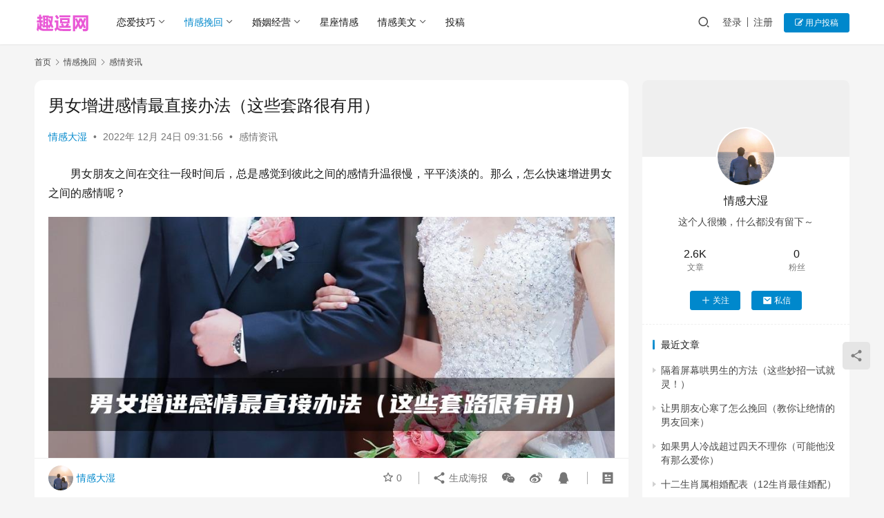

--- FILE ---
content_type: text/html; charset=UTF-8
request_url: https://www.qudoula.com/7158.html
body_size: 15321
content:
<!DOCTYPE html>
<html lang="zh-CN">
<head>
    <meta charset="UTF-8">
    <meta http-equiv="X-UA-Compatible" content="IE=edge,chrome=1">
    <meta name="renderer" content="webkit">
    <meta name="viewport" content="width=device-width,initial-scale=1,maximum-scale=5">
    <title>男女增进感情最直接办法（这些套路很有用） - 趣逗网</title>
    <meta name="description" content="男女朋友之间在交往一段时间后，总是感觉到彼此之间的感情升温很慢，平平淡淡的。那么，怎么快速增进男女之间的感情呢？ 1、平时多跟对方沟通交流，有效的沟通是增进感情的基础。 想要促进男女之间的感情，首先是要先了解对方，要知道对方平时喜欢什么，不喜欢什么，想做什么不想做什么。尽可能找到和对方的共同兴趣，彼此之间有共同的语言交…">
<meta property="og:type" content="article">
<meta property="og:url" content="https://www.qudoula.com/7158.html">
<meta property="og:site_name" content="趣逗网">
<meta property="og:title" content="男女增进感情最直接办法（这些套路很有用）">
<meta property="og:image" content="https://www.qudoula.com/wp-content/uploads/2022/12/wpac-full-7158.jpg">
<meta property="og:description" content="男女朋友之间在交往一段时间后，总是感觉到彼此之间的感情升温很慢，平平淡淡的。那么，怎么快速增进男女之间的感情呢？ 1、平时多跟对方沟通交流，有效的沟通是增进感情的基础。 想要促进男女之间的感情，首先是要先了解对方，要知道对方平时喜欢什么，不喜欢什么，想做什么不想做什么。尽可能找到和对方的共同兴趣，彼此之间有共同的语言交…">
<link rel="canonical" href="https://www.qudoula.com/7158.html">
<meta name="applicable-device" content="pc,mobile">
<meta http-equiv="Cache-Control" content="no-transform">
<link rel="shortcut icon" href="https://www.qudoula.com/wp-content/uploads/2023/03/1679122459-oo.png">
<link rel='dns-prefetch' href='//cdnjs.cloudflare.com' />
<link rel='stylesheet' id='stylesheet-css' href='//www.qudoula.com/wp-content/uploads/wpcom/style.6.19.4.1733524745.css?ver=6.19.4' type='text/css' media='all' />
<link rel='stylesheet' id='font-awesome-css' href='https://www.qudoula.com/wp-content/themes/justnews/themer/assets/css/font-awesome.css?ver=6.19.4' type='text/css' media='all' />
<style id='classic-theme-styles-inline-css' type='text/css'>
/*! This file is auto-generated */
.wp-block-button__link{color:#fff;background-color:#32373c;border-radius:9999px;box-shadow:none;text-decoration:none;padding:calc(.667em + 2px) calc(1.333em + 2px);font-size:1.125em}.wp-block-file__button{background:#32373c;color:#fff;text-decoration:none}
</style>
<style id='global-styles-inline-css' type='text/css'>
body{--wp--preset--color--black: #000000;--wp--preset--color--cyan-bluish-gray: #abb8c3;--wp--preset--color--white: #ffffff;--wp--preset--color--pale-pink: #f78da7;--wp--preset--color--vivid-red: #cf2e2e;--wp--preset--color--luminous-vivid-orange: #ff6900;--wp--preset--color--luminous-vivid-amber: #fcb900;--wp--preset--color--light-green-cyan: #7bdcb5;--wp--preset--color--vivid-green-cyan: #00d084;--wp--preset--color--pale-cyan-blue: #8ed1fc;--wp--preset--color--vivid-cyan-blue: #0693e3;--wp--preset--color--vivid-purple: #9b51e0;--wp--preset--gradient--vivid-cyan-blue-to-vivid-purple: linear-gradient(135deg,rgba(6,147,227,1) 0%,rgb(155,81,224) 100%);--wp--preset--gradient--light-green-cyan-to-vivid-green-cyan: linear-gradient(135deg,rgb(122,220,180) 0%,rgb(0,208,130) 100%);--wp--preset--gradient--luminous-vivid-amber-to-luminous-vivid-orange: linear-gradient(135deg,rgba(252,185,0,1) 0%,rgba(255,105,0,1) 100%);--wp--preset--gradient--luminous-vivid-orange-to-vivid-red: linear-gradient(135deg,rgba(255,105,0,1) 0%,rgb(207,46,46) 100%);--wp--preset--gradient--very-light-gray-to-cyan-bluish-gray: linear-gradient(135deg,rgb(238,238,238) 0%,rgb(169,184,195) 100%);--wp--preset--gradient--cool-to-warm-spectrum: linear-gradient(135deg,rgb(74,234,220) 0%,rgb(151,120,209) 20%,rgb(207,42,186) 40%,rgb(238,44,130) 60%,rgb(251,105,98) 80%,rgb(254,248,76) 100%);--wp--preset--gradient--blush-light-purple: linear-gradient(135deg,rgb(255,206,236) 0%,rgb(152,150,240) 100%);--wp--preset--gradient--blush-bordeaux: linear-gradient(135deg,rgb(254,205,165) 0%,rgb(254,45,45) 50%,rgb(107,0,62) 100%);--wp--preset--gradient--luminous-dusk: linear-gradient(135deg,rgb(255,203,112) 0%,rgb(199,81,192) 50%,rgb(65,88,208) 100%);--wp--preset--gradient--pale-ocean: linear-gradient(135deg,rgb(255,245,203) 0%,rgb(182,227,212) 50%,rgb(51,167,181) 100%);--wp--preset--gradient--electric-grass: linear-gradient(135deg,rgb(202,248,128) 0%,rgb(113,206,126) 100%);--wp--preset--gradient--midnight: linear-gradient(135deg,rgb(2,3,129) 0%,rgb(40,116,252) 100%);--wp--preset--font-size--small: 13px;--wp--preset--font-size--medium: 20px;--wp--preset--font-size--large: 36px;--wp--preset--font-size--x-large: 42px;--wp--preset--spacing--20: 0.44rem;--wp--preset--spacing--30: 0.67rem;--wp--preset--spacing--40: 1rem;--wp--preset--spacing--50: 1.5rem;--wp--preset--spacing--60: 2.25rem;--wp--preset--spacing--70: 3.38rem;--wp--preset--spacing--80: 5.06rem;--wp--preset--shadow--natural: 6px 6px 9px rgba(0, 0, 0, 0.2);--wp--preset--shadow--deep: 12px 12px 50px rgba(0, 0, 0, 0.4);--wp--preset--shadow--sharp: 6px 6px 0px rgba(0, 0, 0, 0.2);--wp--preset--shadow--outlined: 6px 6px 0px -3px rgba(255, 255, 255, 1), 6px 6px rgba(0, 0, 0, 1);--wp--preset--shadow--crisp: 6px 6px 0px rgba(0, 0, 0, 1);}:where(.is-layout-flex){gap: 0.5em;}:where(.is-layout-grid){gap: 0.5em;}body .is-layout-flex{display: flex;}body .is-layout-flex{flex-wrap: wrap;align-items: center;}body .is-layout-flex > *{margin: 0;}body .is-layout-grid{display: grid;}body .is-layout-grid > *{margin: 0;}:where(.wp-block-columns.is-layout-flex){gap: 2em;}:where(.wp-block-columns.is-layout-grid){gap: 2em;}:where(.wp-block-post-template.is-layout-flex){gap: 1.25em;}:where(.wp-block-post-template.is-layout-grid){gap: 1.25em;}.has-black-color{color: var(--wp--preset--color--black) !important;}.has-cyan-bluish-gray-color{color: var(--wp--preset--color--cyan-bluish-gray) !important;}.has-white-color{color: var(--wp--preset--color--white) !important;}.has-pale-pink-color{color: var(--wp--preset--color--pale-pink) !important;}.has-vivid-red-color{color: var(--wp--preset--color--vivid-red) !important;}.has-luminous-vivid-orange-color{color: var(--wp--preset--color--luminous-vivid-orange) !important;}.has-luminous-vivid-amber-color{color: var(--wp--preset--color--luminous-vivid-amber) !important;}.has-light-green-cyan-color{color: var(--wp--preset--color--light-green-cyan) !important;}.has-vivid-green-cyan-color{color: var(--wp--preset--color--vivid-green-cyan) !important;}.has-pale-cyan-blue-color{color: var(--wp--preset--color--pale-cyan-blue) !important;}.has-vivid-cyan-blue-color{color: var(--wp--preset--color--vivid-cyan-blue) !important;}.has-vivid-purple-color{color: var(--wp--preset--color--vivid-purple) !important;}.has-black-background-color{background-color: var(--wp--preset--color--black) !important;}.has-cyan-bluish-gray-background-color{background-color: var(--wp--preset--color--cyan-bluish-gray) !important;}.has-white-background-color{background-color: var(--wp--preset--color--white) !important;}.has-pale-pink-background-color{background-color: var(--wp--preset--color--pale-pink) !important;}.has-vivid-red-background-color{background-color: var(--wp--preset--color--vivid-red) !important;}.has-luminous-vivid-orange-background-color{background-color: var(--wp--preset--color--luminous-vivid-orange) !important;}.has-luminous-vivid-amber-background-color{background-color: var(--wp--preset--color--luminous-vivid-amber) !important;}.has-light-green-cyan-background-color{background-color: var(--wp--preset--color--light-green-cyan) !important;}.has-vivid-green-cyan-background-color{background-color: var(--wp--preset--color--vivid-green-cyan) !important;}.has-pale-cyan-blue-background-color{background-color: var(--wp--preset--color--pale-cyan-blue) !important;}.has-vivid-cyan-blue-background-color{background-color: var(--wp--preset--color--vivid-cyan-blue) !important;}.has-vivid-purple-background-color{background-color: var(--wp--preset--color--vivid-purple) !important;}.has-black-border-color{border-color: var(--wp--preset--color--black) !important;}.has-cyan-bluish-gray-border-color{border-color: var(--wp--preset--color--cyan-bluish-gray) !important;}.has-white-border-color{border-color: var(--wp--preset--color--white) !important;}.has-pale-pink-border-color{border-color: var(--wp--preset--color--pale-pink) !important;}.has-vivid-red-border-color{border-color: var(--wp--preset--color--vivid-red) !important;}.has-luminous-vivid-orange-border-color{border-color: var(--wp--preset--color--luminous-vivid-orange) !important;}.has-luminous-vivid-amber-border-color{border-color: var(--wp--preset--color--luminous-vivid-amber) !important;}.has-light-green-cyan-border-color{border-color: var(--wp--preset--color--light-green-cyan) !important;}.has-vivid-green-cyan-border-color{border-color: var(--wp--preset--color--vivid-green-cyan) !important;}.has-pale-cyan-blue-border-color{border-color: var(--wp--preset--color--pale-cyan-blue) !important;}.has-vivid-cyan-blue-border-color{border-color: var(--wp--preset--color--vivid-cyan-blue) !important;}.has-vivid-purple-border-color{border-color: var(--wp--preset--color--vivid-purple) !important;}.has-vivid-cyan-blue-to-vivid-purple-gradient-background{background: var(--wp--preset--gradient--vivid-cyan-blue-to-vivid-purple) !important;}.has-light-green-cyan-to-vivid-green-cyan-gradient-background{background: var(--wp--preset--gradient--light-green-cyan-to-vivid-green-cyan) !important;}.has-luminous-vivid-amber-to-luminous-vivid-orange-gradient-background{background: var(--wp--preset--gradient--luminous-vivid-amber-to-luminous-vivid-orange) !important;}.has-luminous-vivid-orange-to-vivid-red-gradient-background{background: var(--wp--preset--gradient--luminous-vivid-orange-to-vivid-red) !important;}.has-very-light-gray-to-cyan-bluish-gray-gradient-background{background: var(--wp--preset--gradient--very-light-gray-to-cyan-bluish-gray) !important;}.has-cool-to-warm-spectrum-gradient-background{background: var(--wp--preset--gradient--cool-to-warm-spectrum) !important;}.has-blush-light-purple-gradient-background{background: var(--wp--preset--gradient--blush-light-purple) !important;}.has-blush-bordeaux-gradient-background{background: var(--wp--preset--gradient--blush-bordeaux) !important;}.has-luminous-dusk-gradient-background{background: var(--wp--preset--gradient--luminous-dusk) !important;}.has-pale-ocean-gradient-background{background: var(--wp--preset--gradient--pale-ocean) !important;}.has-electric-grass-gradient-background{background: var(--wp--preset--gradient--electric-grass) !important;}.has-midnight-gradient-background{background: var(--wp--preset--gradient--midnight) !important;}.has-small-font-size{font-size: var(--wp--preset--font-size--small) !important;}.has-medium-font-size{font-size: var(--wp--preset--font-size--medium) !important;}.has-large-font-size{font-size: var(--wp--preset--font-size--large) !important;}.has-x-large-font-size{font-size: var(--wp--preset--font-size--x-large) !important;}
.wp-block-navigation a:where(:not(.wp-element-button)){color: inherit;}
:where(.wp-block-post-template.is-layout-flex){gap: 1.25em;}:where(.wp-block-post-template.is-layout-grid){gap: 1.25em;}
:where(.wp-block-columns.is-layout-flex){gap: 2em;}:where(.wp-block-columns.is-layout-grid){gap: 2em;}
.wp-block-pullquote{font-size: 1.5em;line-height: 1.6;}
</style>
<link rel='stylesheet' id='wpcom-member-css' href='https://www.qudoula.com/wp-content/plugins/wpcom-member/css/style.css?ver=1.5.7' type='text/css' media='all' />
<script type="text/javascript" src="https://www.qudoula.com/wp-content/plugins/sensitive-words-utils/js/jquery.min.js" id="jquerys-js"></script>
<script type="text/javascript" src="https://www.qudoula.com/wp-includes/js/jquery/jquery.min.js?ver=3.7.1" id="jquery-core-js"></script>
<script type="text/javascript" src="https://www.qudoula.com/wp-includes/js/jquery/jquery-migrate.min.js?ver=3.4.1" id="jquery-migrate-js"></script>
<link rel="icon" href="https://www.qudoula.com/wp-content/uploads/2023/03/1679122459-oo.png" sizes="32x32" />
<link rel="icon" href="https://www.qudoula.com/wp-content/uploads/2023/03/1679122459-oo.png" sizes="192x192" />
<link rel="apple-touch-icon" href="https://www.qudoula.com/wp-content/uploads/2023/03/1679122459-oo.png" />
<meta name="msapplication-TileImage" content="https://www.qudoula.com/wp-content/uploads/2023/03/1679122459-oo.png" />
    <!--[if lte IE 11]><script src="https://www.qudoula.com/wp-content/themes/justnews/js/update.js"></script><![endif]-->
</head>
<body class="post-template-default single single-post postid-7158 single-format-standard lang-cn el-boxed header-fixed">
<header class="header">
    <div class="container">
        <div class="navbar-header">
            <button type="button" class="navbar-toggle collapsed" data-toggle="collapse" data-target=".navbar-collapse" aria-label="menu">
                <span class="icon-bar icon-bar-1"></span>
                <span class="icon-bar icon-bar-2"></span>
                <span class="icon-bar icon-bar-3"></span>
            </button>
                        <div class="logo">
                <a href="https://www.qudoula.com/" rel="home">
                    <img src="https://www.qudoula.com/wp-content/uploads/2022/11/1668247054-logo.png" alt="趣逗网">
                </a>
            </div>
        </div>
        <div class="collapse navbar-collapse">
            <nav class="primary-menu"><ul id="menu-%e5%af%bc%e8%88%aa" class="nav navbar-nav wpcom-adv-menu"><li class="menu-item dropdown"><a href="https://www.qudoula.com/lianai" class="dropdown-toggle">恋爱技巧</a>
<ul class="dropdown-menu menu-item-wrap menu-item-col-5">
	<li class="menu-item"><a href="https://www.qudoula.com/nnla">恋爱攻略</a></li>
	<li class="menu-item"><a href="https://www.qudoula.com/lm">撩妹脱单</a></li>
	<li class="menu-item"><a href="https://www.qudoula.com/yh">约会技巧</a></li>
	<li class="menu-item"><a href="https://www.qudoula.com/lt">聊天搭讪</a></li>
	<li class="menu-item"><a href="https://www.qudoula.com/bb">表白情话</a></li>
</ul>
</li>
<li class="menu-item current-post-ancestor active dropdown"><a href="https://www.qudoula.com/wanhui" class="dropdown-toggle">情感挽回</a>
<ul class="dropdown-menu menu-item-wrap menu-item-col-4">
	<li class="menu-item current-post-ancestor current-post-parent active"><a href="https://www.qudoula.com/ganqing">感情资讯</a></li>
	<li class="menu-item"><a href="https://www.qudoula.com/ny">挽回男友</a></li>
	<li class="menu-item"><a href="https://www.qudoula.com/whny">挽回女友</a></li>
	<li class="menu-item"><a href="https://www.qudoula.com/cg">出轨挽回</a></li>
</ul>
</li>
<li class="menu-item dropdown"><a href="https://www.qudoula.com/hunyin" class="dropdown-toggle">婚姻经营</a>
<ul class="dropdown-menu menu-item-wrap menu-item-col-3">
	<li class="menu-item"><a href="https://www.qudoula.com/px">婆媳关系</a></li>
	<li class="menu-item"><a href="https://www.qudoula.com/jt">婚姻家庭</a></li>
	<li class="menu-item"><a href="https://www.qudoula.com/xqhl">相亲婚礼</a></li>
</ul>
</li>
<li class="menu-item"><a href="https://www.qudoula.com/xingzuo">星座情感</a></li>
<li class="menu-item dropdown"><a href="https://www.qudoula.com/meiwen" class="dropdown-toggle">情感美文</a>
<ul class="dropdown-menu menu-item-wrap menu-item-col-4">
	<li class="menu-item"><a href="https://www.qudoula.com/ss">情感说说</a></li>
	<li class="menu-item"><a href="https://www.qudoula.com/yl">情感语录</a></li>
	<li class="menu-item"><a href="https://www.qudoula.com/sw">情感散文</a></li>
	<li class="menu-item"><a href="https://www.qudoula.com/qs">情书大全</a></li>
</ul>
</li>
<li class="menu-item"><a href="https://www.qudoula.com/tougao">投稿</a></li>
</ul></nav>            <div class="navbar-action">
                                <div class="navbar-search-icon j-navbar-search"><i class="wpcom-icon wi"><svg aria-hidden="true"><use xlink:href="#wi-search"></use></svg></i></div>
                                                    <div id="j-user-wrap">
                        <a class="login" href="https://www.qudoula.com/login?modal-type=login">登录</a>
                        <a class="login register" href="https://www.qudoula.com/register?modal-type=register">注册</a>
                    </div>
                    <a class="wpcom-btn btn-primary btn-xs publish" href="https://www.qudoula.com/release">
                        <i class="fa fa-edit"></i> 用户投稿</a>
                                                </div>
            <form class="navbar-search" action="https://www.qudoula.com" method="get" role="search">
                <div class="navbar-search-inner">
                    <i class="wpcom-icon wi navbar-search-close"><svg aria-hidden="true"><use xlink:href="#wi-close"></use></svg></i>                    <input type="text" name="s" class="navbar-search-input" autocomplete="off" maxlength="100" placeholder="输入关键词搜索..." value="">
                    <button class="navbar-search-btn" type="submit" aria-label="搜索"><i class="wpcom-icon wi"><svg aria-hidden="true"><use xlink:href="#wi-search"></use></svg></i></button>
                </div>
            </form>
        </div><!-- /.navbar-collapse -->
    </div><!-- /.container -->
</header>
<div id="wrap">    <div class="wrap container">
        <ol class="breadcrumb" vocab="https://schema.org/" typeof="BreadcrumbList"><li class="home" property="itemListElement" typeof="ListItem"><a href="https://www.qudoula.com" property="item" typeof="WebPage"><span property="name" class="hide">趣逗网</span>首页</a><meta property="position" content="1"></li><li property="itemListElement" typeof="ListItem"><i class="wpcom-icon wi"><svg aria-hidden="true"><use xlink:href="#wi-arrow-right-3"></use></svg></i><a href="https://www.qudoula.com/wanhui" property="item" typeof="WebPage"><span property="name">情感挽回</span></a><meta property="position" content="2"></li><li property="itemListElement" typeof="ListItem"><i class="wpcom-icon wi"><svg aria-hidden="true"><use xlink:href="#wi-arrow-right-3"></use></svg></i><a href="https://www.qudoula.com/ganqing" property="item" typeof="WebPage"><span property="name">感情资讯</span></a><meta property="position" content="3"></li></ol>        <main class="main">
                            <article id="post-7158" class="post-7158 post type-post status-publish format-standard has-post-thumbnail hentry category-ganqing entry">
                    <div class="entry-main">
                                                                        <div class="entry-head">
                            <h1 class="entry-title">男女增进感情最直接办法（这些套路很有用）</h1>
                            <div class="entry-info">
                                                                    <span class="vcard">
                                        <a class="nickname url fn j-user-card" data-user="3" href="https://www.qudoula.com/user/3">情感大湿</a>
                                    </span>
                                    <span class="dot">•</span>
                                                                <time class="entry-date published" datetime="2022-12-24T09:31:56+08:00" pubdate>
                                    2022年 12月 24日 09:31:56                                </time>
                                <span class="dot">•</span>
                                <a href="https://www.qudoula.com/ganqing" rel="category tag">感情资讯</a>                                                            </div>
                        </div>
                        
                                                <div class="entry-content text-indent">
                            <p>男女朋友之间在交往一段时间后，总是感觉到彼此之间的感情升温很慢，平平淡淡的。那么，怎么快速增进男女之间的感情呢？ </p>
<p style='text-align:center!important;text-indent:0!important;padding:0!important'><noscript><img class='wpac' src='https://www.qudoula.com/wp-content/uploads/2022/12/wpac-full-7158.jpg' title='男女增进感情最直接办法（这些套路很有用）' alt='男女增进感情最直接办法（这些套路很有用）' /></noscript><img class='wpac j-lazy' src='https://www.qudoula.com/wp-content/themes/justnews/themer/assets/images/lazy.png' data-original='https://www.qudoula.com/wp-content/uploads/2022/12/wpac-full-7158.jpg' title='男女增进感情最直接办法（这些套路很有用）' alt='男女增进感情最直接办法（这些套路很有用）' /></p>
<p>1、平时多跟对方沟通交流，有效的沟通是增进感情的基础。 </p>
<p>想要促进男女之间的感情，首先是要先了解对方，要知道对方平时喜欢什么，不喜欢什么，想做什么不想做什么。尽可能找到和对方的共同兴趣，彼此之间有共同的语言交流。 </p>
<p>沟通时，也要注意自己的谈话技巧，男人应该稳重、有礼貌，最能让女性陷进来。彼此沟通时，不要揭对方的伤疤，不要提起对方不高兴的事情。 </p>
<p>2、要多用眼神和肢体语言进行交流，表达出彼此之间的情感。 </p>
<p>沟通交流最好需要面对面的交流，彼此之间能观察到对方细微的表情，能看出对方真实的想法。面对面交流出现问题时，能更快速的做出反应。解除彼此之间的误会，增加对方的信任感。 </p>
<p>3、生活需要仪式感，平时多关注重要的节日，给对方准备好各种惊喜。 </p>
<p>无论是平淡生活中的夫妻，还是热恋中的情侣都是需要出其不意的给对方惊喜。让对方感受到你是在乎她的。她的内心是开心，欢喜的。两个人都保持着愉悦的心情，爱情婚姻自然是如胶似漆的。 </p>
<p>4、可以来一场甜蜜的旅游，在旅途中放松身心，更有效的增进彼此之间的感情。 </p>
<p>一半旅途都会给人带来轻松的感觉，可以放松压力，情侣之间来一场甜蜜的旅行会加快感情的进展，平淡的夫妻之间在旅途中，重燃火花。如果想增进感情，就来一场愉快的旅途吧。 </p>
                                                        <div class="entry-copyright"><p>版权声明：本文内容由互联网用户自发贡献，该文观点仅代表作者本人。本站仅提供信息存储空间服务，不拥有所有权，不承担相关法律责任。如发现本站有涉嫌抄袭侵权/违法违规的内容， 请发送邮件至：yztougao@qq.com 举报，一经查实，本站将立刻删除。</p></div>                        </div>

                        <div class="entry-tag"></div>
                        <div class="entry-action">
                            <div class="btn-zan" data-id="7158"><i class="wpcom-icon wi"><svg aria-hidden="true"><use xlink:href="#wi-thumb-up-fill"></use></svg></i> 赞 <span class="entry-action-num">(0)</span></div>
                                                    </div>

                        <div class="entry-bar">
                            <div class="entry-bar-inner">
                                                                    <div class="entry-bar-author">
                                                                                <a data-user="3" target="_blank" href="https://www.qudoula.com/user/3" class="avatar j-user-card">
                                            <img alt='情感大湿的头像' src='//www.qudoula.com/wp-content/uploads/2022/08/1661140998-gaafsa.jpg' class='avatar avatar-60 photo' height='60' width='60' /><span class="author-name">情感大湿</span>                                        </a>
                                    </div>
                                                                <div class="entry-bar-info">
                                    <div class="info-item meta">
                                                                                    <a class="meta-item j-heart" href="javascript:;" data-id="7158"><i class="wpcom-icon wi"><svg aria-hidden="true"><use xlink:href="#wi-star"></use></svg></i> <span class="data">0</span></a>                                                                                                                    </div>
                                    <div class="info-item share">
                                        <a class="meta-item mobile j-mobile-share" href="javascript:;" data-id="7158" data-qrcode="https://www.qudoula.com/7158.html"><i class="wpcom-icon wi"><svg aria-hidden="true"><use xlink:href="#wi-share"></use></svg></i> 生成海报</a>
                                                                                    <a class="meta-item wechat" data-share="wechat" target="_blank" rel="nofollow" href="#">
                                                <i class="wpcom-icon wi"><svg aria-hidden="true"><use xlink:href="#wi-wechat"></use></svg></i>                                            </a>
                                                                                    <a class="meta-item weibo" data-share="weibo" target="_blank" rel="nofollow" href="#">
                                                <i class="wpcom-icon wi"><svg aria-hidden="true"><use xlink:href="#wi-weibo"></use></svg></i>                                            </a>
                                                                                    <a class="meta-item qq" data-share="qq" target="_blank" rel="nofollow" href="#">
                                                <i class="wpcom-icon wi"><svg aria-hidden="true"><use xlink:href="#wi-qq"></use></svg></i>                                            </a>
                                                                            </div>
                                    <div class="info-item act">
                                        <a href="javascript:;" id="j-reading"><i class="wpcom-icon wi"><svg aria-hidden="true"><use xlink:href="#wi-article"></use></svg></i></a>
                                    </div>
                                </div>
                            </div>
                        </div>
                    </div>
                                                                                                        <div class="entry-related-posts">
                            <h3 class="entry-related-title">相关推荐</h3><ul class="entry-related cols-3 post-loop post-loop-default"><li class="item">
        <div class="item-img">
        <a class="item-img-inner" href="https://www.qudoula.com/16119.html" title="断崖式分手怎么挽回（3种断崖式分手的危害及应对策略）" target="_blank" rel="bookmark">
            <img width="480" height="300" src="https://www.qudoula.com/wp-content/themes/justnews/themer/assets/images/lazy.png" class="attachment-default size-default wp-post-image j-lazy" alt="断崖式分手怎么挽回（3种断崖式分手的危害及应对策略）" decoding="async" fetchpriority="high" data-original="https://www.qudoula.com/wp-content/uploads/2023/06/wpac-full-16119-480x300.jpg" />        </a>
                <a class="item-category" href="https://www.qudoula.com/ganqing" target="_blank">感情资讯</a>
            </div>
        <div class="item-content">
                <h3 class="item-title">
            <a href="https://www.qudoula.com/16119.html" target="_blank" rel="bookmark">
                                 断崖式分手怎么挽回（3种断崖式分手的危害及应对策略）            </a>
        </h3>
        <div class="item-excerpt">
            <p>你是否有过经历，与心爱的人在一夜之间分道扬镳？ 这种“断崖式分手”不仅让人感到痛苦，而且对身心健康有极大的影响。 本文将深入剖析3种“断崖式分手”的危害及应对策略，希望能为你提供一…</p>
        </div>
        <div class="item-meta">
                        <div class="item-meta-li author">
                                <a data-user="7" target="_blank" href="https://www.qudoula.com/user/7" class="avatar j-user-card">
                    <img alt='情感哥的头像' src='//www.qudoula.com/wp-content/uploads/2022/08/1661140998-gaafsa.jpg' class='avatar avatar-60 photo' height='60' width='60' />                    <span>情感哥</span>
                </a>
            </div>
                                    <span class="item-meta-li date">2023年 6月 19日</span>
            <div class="item-meta-right">
                <span class="item-meta-li likes" title="点赞数"><i class="wpcom-icon wi"><svg aria-hidden="true"><use xlink:href="#wi-thumb-up"></use></svg></i>0</span>            </div>
        </div>
    </div>
</li>
<li class="item">
        <div class="item-img">
        <a class="item-img-inner" href="https://www.qudoula.com/5224.html" title="敢动手打女人的男人说明什么（有这5种心理）" target="_blank" rel="bookmark">
            <img width="480" height="300" src="https://www.qudoula.com/wp-content/themes/justnews/themer/assets/images/lazy.png" class="attachment-default size-default wp-post-image j-lazy" alt="朋友们的免费图片" decoding="async" data-original="https://www.qudoula.com/wp-content/uploads/2022/11/friends-1199836__340-480x300.jpg" />        </a>
                <a class="item-category" href="https://www.qudoula.com/ganqing" target="_blank">感情资讯</a>
            </div>
        <div class="item-content">
                <h3 class="item-title">
            <a href="https://www.qudoula.com/5224.html" target="_blank" rel="bookmark">
                                 敢动手打女人的男人说明什么（有这5种心理）            </a>
        </h3>
        <div class="item-excerpt">
            <p>打女人的男人看似在两个人的关系中处于强大的一方，是男女关系中的强者，主宰着女人的快乐与痛苦。 其实，他们是外强中干，是心灵上的弱者，他们的内心往往脆弱得不堪一击。 从心理学上分析，…</p>
        </div>
        <div class="item-meta">
                        <div class="item-meta-li author">
                                <a data-user="2" target="_blank" href="https://www.qudoula.com/user/2" class="avatar j-user-card">
                    <img alt='情感砖家的头像' src='//www.qudoula.com/wp-content/uploads/2022/08/1661140998-gaafsa.jpg' class='avatar avatar-60 photo' height='60' width='60' />                    <span>情感砖家</span>
                </a>
            </div>
                                    <span class="item-meta-li date">2022年 11月 16日</span>
            <div class="item-meta-right">
                <span class="item-meta-li likes" title="点赞数"><i class="wpcom-icon wi"><svg aria-hidden="true"><use xlink:href="#wi-thumb-up"></use></svg></i>4</span>            </div>
        </div>
    </div>
</li>
<li class="item">
        <div class="item-img">
        <a class="item-img-inner" href="https://www.qudoula.com/27528.html" title="女人越不理你其实是越在乎你（莫要错过了）" target="_blank" rel="bookmark">
            <img width="480" height="300" src="https://www.qudoula.com/wp-content/themes/justnews/themer/assets/images/lazy.png" class="attachment-default size-default wp-post-image j-lazy" alt="女人越不理你其实是越在乎你（莫要错过了）" decoding="async" data-original="https://www.qudoula.com/wp-content/uploads/2024/05/1715423594-480x300.jpg" />        </a>
                <a class="item-category" href="https://www.qudoula.com/ganqing" target="_blank">感情资讯</a>
            </div>
        <div class="item-content">
                <h3 class="item-title">
            <a href="https://www.qudoula.com/27528.html" target="_blank" rel="bookmark">
                                 女人越不理你其实是越在乎你（莫要错过了）            </a>
        </h3>
        <div class="item-excerpt">
            <p>每个人表达爱的方式都是不一样的，有时候男人察觉到女人突然变得冷淡了，他会觉得女人是在无理取闹，或者不再喜欢自己了，其实很多时候女人只是说因为太过于在乎才会如此的，男人要明白了，如果…</p>
        </div>
        <div class="item-meta">
                        <div class="item-meta-li author">
                                <a data-user="3" target="_blank" href="https://www.qudoula.com/user/3" class="avatar j-user-card">
                    <img alt='情感大湿的头像' src='//www.qudoula.com/wp-content/uploads/2022/08/1661140998-gaafsa.jpg' class='avatar avatar-60 photo' height='60' width='60' />                    <span>情感大湿</span>
                </a>
            </div>
                                    <span class="item-meta-li date">2024年 5月 12日</span>
            <div class="item-meta-right">
                <span class="item-meta-li likes" title="点赞数"><i class="wpcom-icon wi"><svg aria-hidden="true"><use xlink:href="#wi-thumb-up"></use></svg></i>0</span>            </div>
        </div>
    </div>
</li>
<li class="item">
        <div class="item-img">
        <a class="item-img-inner" href="https://www.qudoula.com/5095.html" title="因为彩礼钱分手值得吗（因为彩礼冷战的解决方法）" target="_blank" rel="bookmark">
            <img width="480" height="300" src="https://www.qudoula.com/wp-content/themes/justnews/themer/assets/images/lazy.png" class="attachment-default size-default wp-post-image j-lazy" alt="因为彩礼钱分手值得吗（因为彩礼冷战的解决方法）" decoding="async" data-original="https://www.qudoula.com/wp-content/uploads/2022/11/wpac-full-5095-480x300.jpg" />        </a>
                <a class="item-category" href="https://www.qudoula.com/ganqing" target="_blank">感情资讯</a>
            </div>
        <div class="item-content">
                <h3 class="item-title">
            <a href="https://www.qudoula.com/5095.html" target="_blank" rel="bookmark">
                                 因为彩礼钱分手值得吗（因为彩礼冷战的解决方法）            </a>
        </h3>
        <div class="item-excerpt">
            <p>彩礼自古以来就存在着很大的纠纷，不少情侣因为彩礼而分手的数不胜数，那么因为彩礼钱分手值得吗以及因为彩礼冷战怎么解决呢?今天就让我们一起来讨论一下吧。 一、因为彩礼钱分手值得吗 因为…</p>
        </div>
        <div class="item-meta">
                        <div class="item-meta-li author">
                                <a data-user="2" target="_blank" href="https://www.qudoula.com/user/2" class="avatar j-user-card">
                    <img alt='情感砖家的头像' src='//www.qudoula.com/wp-content/uploads/2022/08/1661140998-gaafsa.jpg' class='avatar avatar-60 photo' height='60' width='60' />                    <span>情感砖家</span>
                </a>
            </div>
                                    <span class="item-meta-li date">2022年 11月 8日</span>
            <div class="item-meta-right">
                <span class="item-meta-li likes" title="点赞数"><i class="wpcom-icon wi"><svg aria-hidden="true"><use xlink:href="#wi-thumb-up"></use></svg></i>0</span>            </div>
        </div>
    </div>
</li>
<li class="item">
        <div class="item-img">
        <a class="item-img-inner" href="https://www.qudoula.com/14221.html" title="怎样放下一段感情和放下一个人（快速走出一段感情方法）" target="_blank" rel="bookmark">
            <img width="480" height="300" src="https://www.qudoula.com/wp-content/themes/justnews/themer/assets/images/lazy.png" class="attachment-default size-default wp-post-image j-lazy" alt="怎样放下一段感情和放下一个人（快速走出一段感情方法）" decoding="async" data-original="https://www.qudoula.com/wp-content/uploads/2023/04/wpac-full-14221-480x300.jpg" />        </a>
                <a class="item-category" href="https://www.qudoula.com/ganqing" target="_blank">感情资讯</a>
            </div>
        <div class="item-content">
                <h3 class="item-title">
            <a href="https://www.qudoula.com/14221.html" target="_blank" rel="bookmark">
                                 怎样放下一段感情和放下一个人（快速走出一段感情方法）            </a>
        </h3>
        <div class="item-excerpt">
            <p>如何迅速放下一段感情，跨过失恋的阴影？这是每个经历过分手的人内心最渴望得到的方法。在这篇文章中，我将为你分享一些有效的放下一段感情和快速走出失恋阴影的方法。 第一种方法是接受自己的…</p>
        </div>
        <div class="item-meta">
                        <div class="item-meta-li author">
                                <a data-user="7" target="_blank" href="https://www.qudoula.com/user/7" class="avatar j-user-card">
                    <img alt='情感哥的头像' src='//www.qudoula.com/wp-content/uploads/2022/08/1661140998-gaafsa.jpg' class='avatar avatar-60 photo' height='60' width='60' />                    <span>情感哥</span>
                </a>
            </div>
                                    <span class="item-meta-li date">2023年 4月 25日</span>
            <div class="item-meta-right">
                <span class="item-meta-li likes" title="点赞数"><i class="wpcom-icon wi"><svg aria-hidden="true"><use xlink:href="#wi-thumb-up"></use></svg></i>0</span>            </div>
        </div>
    </div>
</li>
<li class="item">
        <div class="item-img">
        <a class="item-img-inner" href="https://www.qudoula.com/16390.html" title="跟第一次谈恋爱的女生很累吗" target="_blank" rel="bookmark">
            <img width="480" height="300" src="https://www.qudoula.com/wp-content/themes/justnews/themer/assets/images/lazy.png" class="attachment-default size-default wp-post-image j-lazy" alt="跟第一次谈恋爱的女生很累吗" decoding="async" data-original="https://www.qudoula.com/wp-content/uploads/2023/06/wpac-full-16390-480x300.jpg" />        </a>
                <a class="item-category" href="https://www.qudoula.com/ganqing" target="_blank">感情资讯</a>
            </div>
        <div class="item-content">
                <h3 class="item-title">
            <a href="https://www.qudoula.com/16390.html" target="_blank" rel="bookmark">
                                 跟第一次谈恋爱的女生很累吗            </a>
        </h3>
        <div class="item-excerpt">
            <p>异性交往中，比较忌讳的一个话题应该就是关于“前任”或者“初恋”了。但是人其实是很矛盾的，因为有人觉得和没有恋爱经验的人谈恋爱又有点累。 那与恋爱经验为零的人谈恋爱，到底累不累？快来…</p>
        </div>
        <div class="item-meta">
                        <div class="item-meta-li author">
                                <a data-user="7" target="_blank" href="https://www.qudoula.com/user/7" class="avatar j-user-card">
                    <img alt='情感哥的头像' src='//www.qudoula.com/wp-content/uploads/2022/08/1661140998-gaafsa.jpg' class='avatar avatar-60 photo' height='60' width='60' />                    <span>情感哥</span>
                </a>
            </div>
                                    <span class="item-meta-li date">2023年 6月 24日</span>
            <div class="item-meta-right">
                <span class="item-meta-li likes" title="点赞数"><i class="wpcom-icon wi"><svg aria-hidden="true"><use xlink:href="#wi-thumb-up"></use></svg></i>0</span>            </div>
        </div>
    </div>
</li>
<li class="item">
        <div class="item-img">
        <a class="item-img-inner" href="https://www.qudoula.com/12650.html" title="女方家境比男方好很难走下去（有些缺点你不得不考虑）" target="_blank" rel="bookmark">
            <img width="480" height="300" src="https://www.qudoula.com/wp-content/themes/justnews/themer/assets/images/lazy.png" class="attachment-default size-default wp-post-image j-lazy" alt="女方家境比男方好很难走下去（有些缺点你不得不考虑）" decoding="async" data-original="https://www.qudoula.com/wp-content/uploads/2023/03/wpac-full-12650-480x300.jpg" />        </a>
                <a class="item-category" href="https://www.qudoula.com/ganqing" target="_blank">感情资讯</a>
            </div>
        <div class="item-content">
                <h3 class="item-title">
            <a href="https://www.qudoula.com/12650.html" target="_blank" rel="bookmark">
                                 女方家境比男方好很难走下去（有些缺点你不得不考虑）            </a>
        </h3>
        <div class="item-excerpt">
            <p>家境好对于恋爱的双方当中，都是一件非常幸运的事。尤其对于男生来说，这层“心理压力”无疑要减轻很多。 我见过不少男生，他们对于女方的家境并没有太大的需求，不是非得要百万富翁或者腰缠万…</p>
        </div>
        <div class="item-meta">
                        <div class="item-meta-li author">
                                <a data-user="3" target="_blank" href="https://www.qudoula.com/user/3" class="avatar j-user-card">
                    <img alt='情感大湿的头像' src='//www.qudoula.com/wp-content/uploads/2022/08/1661140998-gaafsa.jpg' class='avatar avatar-60 photo' height='60' width='60' />                    <span>情感大湿</span>
                </a>
            </div>
                                    <span class="item-meta-li date">2023年 3月 22日</span>
            <div class="item-meta-right">
                <span class="item-meta-li likes" title="点赞数"><i class="wpcom-icon wi"><svg aria-hidden="true"><use xlink:href="#wi-thumb-up"></use></svg></i>1</span>            </div>
        </div>
    </div>
</li>
<li class="item">
        <div class="item-img">
        <a class="item-img-inner" href="https://www.qudoula.com/8859.html" title="谈恋爱忽冷忽热是正常的吗_两个人谈恋爱为什么是忽冷忽热的状态" target="_blank" rel="bookmark">
            <img width="480" height="300" src="https://www.qudoula.com/wp-content/themes/justnews/themer/assets/images/lazy.png" class="attachment-default size-default wp-post-image j-lazy" alt="谈恋爱忽冷忽热是正常的吗_两个人谈恋爱为什么是忽冷忽热的状态" decoding="async" data-original="https://www.qudoula.com/wp-content/uploads/2023/01/wpac-full-8859-480x300.jpg" />        </a>
                <a class="item-category" href="https://www.qudoula.com/ganqing" target="_blank">感情资讯</a>
            </div>
        <div class="item-content">
                <h3 class="item-title">
            <a href="https://www.qudoula.com/8859.html" target="_blank" rel="bookmark">
                                 谈恋爱忽冷忽热是正常的吗_两个人谈恋爱为什么是忽冷忽热的状态            </a>
        </h3>
        <div class="item-excerpt">
            <p>谈恋爱忽冷忽热的情况并不正常，对方真喜欢你最开始期间一定会很热情，当恋爱进入中期时会稳定，以你为主，而不是出现忽冷忽热的情况，这种现象只能说明对方不够喜欢你，只是把你当备胎罢了。 …</p>
        </div>
        <div class="item-meta">
                        <div class="item-meta-li author">
                                <a data-user="3" target="_blank" href="https://www.qudoula.com/user/3" class="avatar j-user-card">
                    <img alt='情感大湿的头像' src='//www.qudoula.com/wp-content/uploads/2022/08/1661140998-gaafsa.jpg' class='avatar avatar-60 photo' height='60' width='60' />                    <span>情感大湿</span>
                </a>
            </div>
                                    <span class="item-meta-li date">2023年 1月 21日</span>
            <div class="item-meta-right">
                <span class="item-meta-li likes" title="点赞数"><i class="wpcom-icon wi"><svg aria-hidden="true"><use xlink:href="#wi-thumb-up"></use></svg></i>1</span>            </div>
        </div>
    </div>
</li>
<li class="item">
        <div class="item-img">
        <a class="item-img-inner" href="https://www.qudoula.com/18143.html" title="如何反击男人的冷落（对付男人冷落你方法10个）" target="_blank" rel="bookmark">
            <img width="480" height="300" src="https://www.qudoula.com/wp-content/themes/justnews/themer/assets/images/lazy.png" class="attachment-default size-default wp-post-image j-lazy" alt="如何反击男人的冷落（对付男人冷落你方法10个）" decoding="async" data-original="https://www.qudoula.com/wp-content/uploads/2023/08/wpac-full-18143-480x300.jpg" />        </a>
                <a class="item-category" href="https://www.qudoula.com/ganqing" target="_blank">感情资讯</a>
            </div>
        <div class="item-content">
                <h3 class="item-title">
            <a href="https://www.qudoula.com/18143.html" target="_blank" rel="bookmark">
                                 如何反击男人的冷落（对付男人冷落你方法10个）            </a>
        </h3>
        <div class="item-excerpt">
            <p>在男人跟女人相处的过程中，有的时候，男人突然就冷落你了，你也搞不清原因，不知道他为什么会这样做，之前也没有一点预兆，也不知道他到底在想什么，这个时候应该怎么做呢？下面是对付男人冷落…</p>
        </div>
        <div class="item-meta">
                        <div class="item-meta-li author">
                                <a data-user="7" target="_blank" href="https://www.qudoula.com/user/7" class="avatar j-user-card">
                    <img alt='情感哥的头像' src='//www.qudoula.com/wp-content/uploads/2022/08/1661140998-gaafsa.jpg' class='avatar avatar-60 photo' height='60' width='60' />                    <span>情感哥</span>
                </a>
            </div>
                                    <span class="item-meta-li date">2023年 8月 5日</span>
            <div class="item-meta-right">
                <span class="item-meta-li likes" title="点赞数"><i class="wpcom-icon wi"><svg aria-hidden="true"><use xlink:href="#wi-thumb-up"></use></svg></i>0</span>            </div>
        </div>
    </div>
</li>
<li class="item">
        <div class="item-img">
        <a class="item-img-inner" href="https://www.qudoula.com/16366.html" title="三观不合的婚姻还有必要继续吗（看完你就明白了）" target="_blank" rel="bookmark">
            <img width="480" height="300" src="https://www.qudoula.com/wp-content/themes/justnews/themer/assets/images/lazy.png" class="attachment-default size-default wp-post-image j-lazy" alt="三观不合的婚姻还有必要继续吗（看完你就明白了）" decoding="async" data-original="https://www.qudoula.com/wp-content/uploads/2023/06/wpac-full-16366-480x300.jpg" />        </a>
                <a class="item-category" href="https://www.qudoula.com/ganqing" target="_blank">感情资讯</a>
            </div>
        <div class="item-content">
                <h3 class="item-title">
            <a href="https://www.qudoula.com/16366.html" target="_blank" rel="bookmark">
                                 三观不合的婚姻还有必要继续吗（看完你就明白了）            </a>
        </h3>
        <div class="item-excerpt">
            <p>=结婚后，你有没有听另一半说这句话：“日子没法过了，我们三观不合，离婚吧！”这句话所表达的含义就是三观不合，经常说这句话的人，心已经不在对方身上了！ 什么是三观？一般是指世界观、价…</p>
        </div>
        <div class="item-meta">
                        <div class="item-meta-li author">
                                <a data-user="3" target="_blank" href="https://www.qudoula.com/user/3" class="avatar j-user-card">
                    <img alt='情感大湿的头像' src='//www.qudoula.com/wp-content/uploads/2022/08/1661140998-gaafsa.jpg' class='avatar avatar-60 photo' height='60' width='60' />                    <span>情感大湿</span>
                </a>
            </div>
                                    <span class="item-meta-li date">2023年 6月 24日</span>
            <div class="item-meta-right">
                <span class="item-meta-li likes" title="点赞数"><i class="wpcom-icon wi"><svg aria-hidden="true"><use xlink:href="#wi-thumb-up"></use></svg></i>1</span>            </div>
        </div>
    </div>
</li>
</ul>                        </div>
                                    </article>
                    </main>
            <aside class="sidebar">
        <div class="widget widget_profile"><div class="profile-cover"><img class="j-lazy" src="https://www.qudoula.com/wp-content/themes/justnews/themer/assets/images/lazy.png" data-original="//www.qudoula.com/wp-content/plugins/wpcom-member/images/lazy.png" alt="情感大湿"></div>            <div class="avatar-wrap">
                <a target="_blank" href="https://www.qudoula.com/user/3" class="avatar-link"><img alt='情感大湿的头像' src='//www.qudoula.com/wp-content/uploads/2022/08/1661140998-gaafsa.jpg' class='avatar avatar-120 photo' height='120' width='120' /></a></div>
            <div class="profile-info">
                <a target="_blank" href="https://www.qudoula.com/user/3" class="profile-name"><span class="author-name">情感大湿</span></a>
                <p class="author-description">这个人很懒，什么都没有留下～</p>
                        <div class="profile-stats">
            <div class="profile-stats-inner">
                            <div class="user-stats-item">
                <b>2.6K</b>
                <span>文章</span>
            </div>
                    <div class="user-stats-item">
                <b>0</b>
                <span>粉丝</span>
            </div>
                    </div>
        </div>
    <button type="button" class="wpcom-btn btn-xs btn-follow j-follow btn-primary" data-user="3"><i class="wpcom-icon wi"><svg aria-hidden="true"><use xlink:href="#wi-add"></use></svg></i>关注</button><button type="button" class="wpcom-btn btn-primary btn-xs btn-message j-message" data-user="3"><i class="wpcom-icon wi"><svg aria-hidden="true"><use xlink:href="#wi-mail-fill"></use></svg></i>私信</button>            </div>
                        <div class="profile-posts">
                <h3 class="widget-title"><span>最近文章</span></h3>
                <ul>                    <li><a href="https://www.qudoula.com/27712.html" title="隔着屏幕哄男生的方法（这些妙招一试就灵！）">隔着屏幕哄男生的方法（这些妙招一试就灵！）</a></li>
                                    <li><a href="https://www.qudoula.com/27717.html" title="让男朋友心寒了怎么挽回（教你让绝情的男友回来）">让男朋友心寒了怎么挽回（教你让绝情的男友回来）</a></li>
                                    <li><a href="https://www.qudoula.com/27721.html" title="如果男人冷战超过四天不理你（可能他没有那么爱你）">如果男人冷战超过四天不理你（可能他没有那么爱你）</a></li>
                                    <li><a href="https://www.qudoula.com/27652.html" title="十二生肖属相婚配表（12生肖最佳婚配）">十二生肖属相婚配表（12生肖最佳婚配）</a></li>
                                    <li><a href="https://www.qudoula.com/27650.html" title="和未来的儿媳妇第一次见面说什么？">和未来的儿媳妇第一次见面说什么？</a></li>
                </ul>            </div>
                        </div><div class="widget widget_post_thumb"><h3 class="widget-title"><span>热门文章</span></h3>            <ul>
                                    <li class="item">
                                                    <div class="item-img">
                                <a class="item-img-inner" href="https://www.qudoula.com/17032.html" title="爱钻牛角尖的女生性格（喜欢钻牛角尖的女人的特征）">
                                    <img width="480" height="300" src="https://www.qudoula.com/wp-content/themes/justnews/themer/assets/images/lazy.png" class="attachment-default size-default wp-post-image j-lazy" alt="爱钻牛角尖的女生性格（喜欢钻牛角尖的女人的特征）" decoding="async" data-original="https://www.qudoula.com/wp-content/uploads/2023/07/wpac-full-17032-480x300.jpg" />                                </a>
                            </div>
                                                <div class="item-content">
                            <p class="item-title"><a href="https://www.qudoula.com/17032.html" title="爱钻牛角尖的女生性格（喜欢钻牛角尖的女人的特征）">爱钻牛角尖的女生性格（喜欢钻牛角尖的女人的特征）</a></p>
                            <p class="item-date">2023年 7月 7日</p>
                        </div>
                    </li>
                                    <li class="item">
                                                    <div class="item-img">
                                <a class="item-img-inner" href="https://www.qudoula.com/27245.html" title="男生敢带你去他家说明什么？">
                                    <img width="480" height="300" src="https://www.qudoula.com/wp-content/themes/justnews/themer/assets/images/lazy.png" class="attachment-default size-default wp-post-image j-lazy" alt="男生敢带你去他家说明什么？" decoding="async" data-original="https://www.qudoula.com/wp-content/uploads/2024/03/wpac-full-27245-480x300.jpg" />                                </a>
                            </div>
                                                <div class="item-content">
                            <p class="item-title"><a href="https://www.qudoula.com/27245.html" title="男生敢带你去他家说明什么？">男生敢带你去他家说明什么？</a></p>
                            <p class="item-date">2024年 4月 1日</p>
                        </div>
                    </li>
                                    <li class="item">
                                                    <div class="item-img">
                                <a class="item-img-inner" href="https://www.qudoula.com/23589.html" title="成年礼送什么礼物比较有纪念意义(成人礼适合送什么礼物)">
                                    <img width="480" height="300" src="https://www.qudoula.com/wp-content/themes/justnews/themer/assets/images/lazy.png" class="attachment-default size-default wp-post-image j-lazy" alt="成年礼送什么礼物比较有纪念意义(成人礼适合送什么礼物)" decoding="async" data-original="https://www.qudoula.com/wp-content/uploads/2023/10/wpac-full-23589-480x300.jpg" />                                </a>
                            </div>
                                                <div class="item-content">
                            <p class="item-title"><a href="https://www.qudoula.com/23589.html" title="成年礼送什么礼物比较有纪念意义(成人礼适合送什么礼物)">成年礼送什么礼物比较有纪念意义(成人礼适合送什么礼物)</a></p>
                            <p class="item-date">2023年 11月 23日</p>
                        </div>
                    </li>
                                    <li class="item">
                                                    <div class="item-img">
                                <a class="item-img-inner" href="https://www.qudoula.com/5598.html" title="能够带动演讲气氛的开头幽默（让你的演讲惊艳全场）">
                                    <img width="480" height="300" src="https://www.qudoula.com/wp-content/themes/justnews/themer/assets/images/lazy.png" class="attachment-default size-default wp-post-image j-lazy" alt="能够带动演讲气氛的开头幽默（让你的演讲惊艳全场）" decoding="async" data-original="https://www.qudoula.com/wp-content/uploads/2022/11/wpac-full-5598-480x300.jpg" />                                </a>
                            </div>
                                                <div class="item-content">
                            <p class="item-title"><a href="https://www.qudoula.com/5598.html" title="能够带动演讲气氛的开头幽默（让你的演讲惊艳全场）">能够带动演讲气氛的开头幽默（让你的演讲惊艳全场）</a></p>
                            <p class="item-date">2022年 11月 19日</p>
                        </div>
                    </li>
                                    <li class="item">
                                                    <div class="item-img">
                                <a class="item-img-inner" href="https://www.qudoula.com/27660.html" title="男生根本看不上你的表现（当一个男人没有看上你）">
                                    <img width="480" height="300" src="https://www.qudoula.com/wp-content/themes/justnews/themer/assets/images/lazy.png" class="attachment-default size-default wp-post-image j-lazy" alt="男生根本看不上你的表现（当一个男人没有看上你）" decoding="async" data-original="https://www.qudoula.com/wp-content/uploads/2024/05/1715858908-480x300.jpg" />                                </a>
                            </div>
                                                <div class="item-content">
                            <p class="item-title"><a href="https://www.qudoula.com/27660.html" title="男生根本看不上你的表现（当一个男人没有看上你）">男生根本看不上你的表现（当一个男人没有看上你）</a></p>
                            <p class="item-date">2024年 5月 17日</p>
                        </div>
                    </li>
                            </ul>
        </div><div class="widget widget_lastest_news"><h3 class="widget-title"><span>最新文章</span></h3>                <ul class="orderby-date">
                                            <li><a href="https://www.qudoula.com/27741.html" title="女生分手三个月定律">女生分手三个月定律</a></li>
                                            <li><a href="https://www.qudoula.com/27737.html" title="真心爱白羊座星座（是这3个星座）">真心爱白羊座星座（是这3个星座）</a></li>
                                            <li><a href="https://www.qudoula.com/27736.html" title="恋爱脑女生适合什么样的男生？">恋爱脑女生适合什么样的男生？</a></li>
                                            <li><a href="https://www.qudoula.com/27733.html" title="最爱白羊座的三个星座是哪些？为何如此受欢迎？">最爱白羊座的三个星座是哪些？为何如此受欢迎？</a></li>
                                            <li><a href="https://www.qudoula.com/27730.html" title="优质男的五大特征">优质男的五大特征</a></li>
                                            <li><a href="https://www.qudoula.com/27727.html" title="表白失败后如何化解尴尬局面？">表白失败后如何化解尴尬局面？</a></li>
                                            <li><a href="https://www.qudoula.com/27723.html" title="打电话没话题尴尬怎么破？轻松掌握聊天技巧！">打电话没话题尴尬怎么破？轻松掌握聊天技巧！</a></li>
                                            <li><a href="https://www.qudoula.com/27712.html" title="隔着屏幕哄男生的方法（这些妙招一试就灵！）">隔着屏幕哄男生的方法（这些妙招一试就灵！）</a></li>
                                            <li><a href="https://www.qudoula.com/27717.html" title="让男朋友心寒了怎么挽回（教你让绝情的男友回来）">让男朋友心寒了怎么挽回（教你让绝情的男友回来）</a></li>
                                            <li><a href="https://www.qudoula.com/27721.html" title="如果男人冷战超过四天不理你（可能他没有那么爱你）">如果男人冷战超过四天不理你（可能他没有那么爱你）</a></li>
                                            <li><a href="https://www.qudoula.com/27688.html" title="男孩最真诚的表白一段话（最打动女孩子表白的话）">男孩最真诚的表白一段话（最打动女孩子表白的话）</a></li>
                                            <li><a href="https://www.qudoula.com/27708.html" title="女生说减肥高情商回答（女生说减肥怎么幽默回复她）">女生说减肥高情商回答（女生说减肥怎么幽默回复她）</a></li>
                                            <li><a href="https://www.qudoula.com/27704.html" title="考验男人真心最好的方法（男人真不真心看哪里）">考验男人真心最好的方法（男人真不真心看哪里）</a></li>
                                            <li><a href="https://www.qudoula.com/27684.html" title="女友不爱你的9个自然表现（女生压根不喜欢你的表现）">女友不爱你的9个自然表现（女生压根不喜欢你的表现）</a></li>
                                            <li><a href="https://www.qudoula.com/27690.html" title="男孩最真诚的表白一段话（表白女孩子的话真实点的情话）">男孩最真诚的表白一段话（表白女孩子的话真实点的情话）</a></li>
                                    </ul>
            </div><div class="widget widget_tag_cloud"><h3 class="widget-title"><span>标签</span></h3><div class="tagcloud"><a href="https://www.qudoula.com/tag/%e5%87%ba%e8%bd%a8" class="tag-cloud-link tag-link-36 tag-link-position-1" style="font-size: 15.264150943396pt;" aria-label="出轨 (6 项)">出轨</a>
<a href="https://www.qudoula.com/tag/%e5%88%9d%e6%81%8b" class="tag-cloud-link tag-link-27 tag-link-position-2" style="font-size: 8pt;" aria-label="初恋 (1 项)">初恋</a>
<a href="https://www.qudoula.com/tag/%e5%8f%8c%e9%b1%bc%e5%ba%a7" class="tag-cloud-link tag-link-38 tag-link-position-3" style="font-size: 10.377358490566pt;" aria-label="双鱼座 (2 项)">双鱼座</a>
<a href="https://www.qudoula.com/tag/%e5%b0%84%e6%89%8b%e5%ba%a7" class="tag-cloud-link tag-link-29 tag-link-position-4" style="font-size: 8pt;" aria-label="射手座 (1 项)">射手座</a>
<a href="https://www.qudoula.com/tag/%e5%bc%82%e5%9c%b0%e6%81%8b" class="tag-cloud-link tag-link-35 tag-link-position-5" style="font-size: 10.377358490566pt;" aria-label="异地恋 (2 项)">异地恋</a>
<a href="https://www.qudoula.com/tag/%e6%81%8b%e7%88%b1" class="tag-cloud-link tag-link-40 tag-link-position-6" style="font-size: 18.698113207547pt;" aria-label="恋爱 (12 项)">恋爱</a>
<a href="https://www.qudoula.com/tag/%e6%83%85%e4%b9%a6" class="tag-cloud-link tag-link-44 tag-link-position-7" style="font-size: 8pt;" aria-label="情书 (1 项)">情书</a>
<a href="https://www.qudoula.com/tag/%e6%83%85%e4%be%a3%e5%a4%b4%e5%83%8f" class="tag-cloud-link tag-link-42 tag-link-position-8" style="font-size: 8pt;" aria-label="情侣头像 (1 项)">情侣头像</a>
<a href="https://www.qudoula.com/tag/%e6%83%85%e6%84%9f" class="tag-cloud-link tag-link-25 tag-link-position-9" style="font-size: 8pt;" aria-label="情感 (1 项)">情感</a>
<a href="https://www.qudoula.com/tag/%e6%84%9f%e6%83%85" class="tag-cloud-link tag-link-26 tag-link-position-10" style="font-size: 10.377358490566pt;" aria-label="感情 (2 项)">感情</a>
<a href="https://www.qudoula.com/tag/%e6%8c%bd%e5%9b%9e" class="tag-cloud-link tag-link-21 tag-link-position-11" style="font-size: 22pt;" aria-label="挽回 (22 项)">挽回</a>
<a href="https://www.qudoula.com/tag/%e6%98%9f%e5%ba%a7" class="tag-cloud-link tag-link-30 tag-link-position-12" style="font-size: 21.207547169811pt;" aria-label="星座 (19 项)">星座</a>
<a href="https://www.qudoula.com/tag/%e6%b0%b4%e7%93%b6%e5%ba%a7" class="tag-cloud-link tag-link-39 tag-link-position-13" style="font-size: 8pt;" aria-label="水瓶座 (1 项)">水瓶座</a>
<a href="https://www.qudoula.com/tag/%e7%88%b1%e6%83%85" class="tag-cloud-link tag-link-28 tag-link-position-14" style="font-size: 10.377358490566pt;" aria-label="爱情 (2 项)">爱情</a>
<a href="https://www.qudoula.com/tag/%e7%8b%ae%e5%ad%90%e5%ba%a7" class="tag-cloud-link tag-link-37 tag-link-position-15" style="font-size: 8pt;" aria-label="狮子座 (1 项)">狮子座</a>
<a href="https://www.qudoula.com/tag/%e7%bb%93%e5%a9%9a" class="tag-cloud-link tag-link-33 tag-link-position-16" style="font-size: 10.377358490566pt;" aria-label="结婚 (2 项)">结婚</a>
<a href="https://www.qudoula.com/tag/%e7%bd%91%e6%81%8b" class="tag-cloud-link tag-link-41 tag-link-position-17" style="font-size: 8pt;" aria-label="网恋 (1 项)">网恋</a>
<a href="https://www.qudoula.com/tag/%e8%80%81%e5%85%ac" class="tag-cloud-link tag-link-24 tag-link-position-18" style="font-size: 8pt;" aria-label="老公 (1 项)">老公</a>
<a href="https://www.qudoula.com/tag/%e8%81%8a%e5%a4%a9%e6%8a%80%e5%b7%a7" class="tag-cloud-link tag-link-31 tag-link-position-19" style="font-size: 8pt;" aria-label="聊天技巧 (1 项)">聊天技巧</a>
<a href="https://www.qudoula.com/tag/%e8%a1%a8%e7%99%bd" class="tag-cloud-link tag-link-43 tag-link-position-20" style="font-size: 8pt;" aria-label="表白 (1 项)">表白</a>
<a href="https://www.qudoula.com/tag/%e8%ae%a2%e5%a9%9a" class="tag-cloud-link tag-link-32 tag-link-position-21" style="font-size: 8pt;" aria-label="订婚 (1 项)">订婚</a></div>
</div>    </aside>
    </div>
</div>
<footer class="footer">
    <div class="container">
        <div class="footer-col-wrap footer-with-none">
                        <div class="footer-col footer-col-copy">
                <ul class="footer-nav hidden-xs"><li id="menu-item-410" class="menu-item menu-item-410"><a href="https://www.qudoula.com/tousu">举报投诉</a></li>
<li id="menu-item-409" class="menu-item menu-item-409"><a href="https://www.qudoula.com/disclaimers">免责声明</a></li>
<li id="menu-item-408" class="menu-item menu-item-408"><a href="https://www.qudoula.com/statement">版权声明</a></li>
<li id="menu-item-407" class="menu-item menu-item-407"><a href="https://www.qudoula.com/notice">投稿须知</a></li>
</ul>                <div class="copyright">
                    <p>Copyright © 2022 趣逗网 版权所有 <a href="https://beian.miit.gov.cn" target="_blank" rel="nofollow noopener noreferrer noopener">粤ICP备2021163337号</a> Powered by <a href="https://www.qudoula.com" target="_blank" rel="noopener">QuDouLa</a></p>
                </div>
            </div>
                    </div>
    </div>
</footer>
            <div class="action action-style-0 action-color-0 action-pos-0" style="bottom:20%;">
                                                    <div class="action-item j-share">
                        <i class="wpcom-icon wi action-item-icon"><svg aria-hidden="true"><use xlink:href="#wi-share"></use></svg></i>                                            </div>
                                    <div class="action-item gotop j-top">
                        <i class="wpcom-icon wi action-item-icon"><svg aria-hidden="true"><use xlink:href="#wi-arrow-up-2"></use></svg></i>                                            </div>
                            </div>
        <script type="text/javascript" src="https://www.qudoula.com/wp-content/plugins/sensitive-words-utils/js/media.js?ver=1.0" id="script-js"></script>
<script type="text/javascript" id="main-js-extra">
/* <![CDATA[ */
var _wpcom_js = {"webp":"","ajaxurl":"https:\/\/www.qudoula.com\/wp-admin\/admin-ajax.php","theme_url":"https:\/\/www.qudoula.com\/wp-content\/themes\/justnews","slide_speed":"5000","is_admin":"0","lang":"zh_CN","js_lang":{"share_to":"\u5206\u4eab\u5230:","copy_done":"\u590d\u5236\u6210\u529f\uff01","copy_fail":"\u6d4f\u89c8\u5668\u6682\u4e0d\u652f\u6301\u62f7\u8d1d\u529f\u80fd","confirm":"\u786e\u5b9a","qrcode":"\u4e8c\u7ef4\u7801","page_loaded":"\u5df2\u7ecf\u5230\u5e95\u4e86","no_content":"\u6682\u65e0\u5185\u5bb9","load_failed":"\u52a0\u8f7d\u5931\u8d25\uff0c\u8bf7\u7a0d\u540e\u518d\u8bd5\uff01","expand_more":"\u9605\u8bfb\u5269\u4f59 %s"},"share":"1","lightbox":"1","post_id":"7158","user_card_height":"356","poster":{"notice":"\u8bf7\u300c\u70b9\u51fb\u4e0b\u8f7d\u300d\u6216\u300c\u957f\u6309\u4fdd\u5b58\u56fe\u7247\u300d\u540e\u5206\u4eab\u7ed9\u66f4\u591a\u597d\u53cb","generating":"\u6b63\u5728\u751f\u6210\u6d77\u62a5\u56fe\u7247...","failed":"\u6d77\u62a5\u56fe\u7247\u751f\u6210\u5931\u8d25"},"video_height":"482","fixed_sidebar":"1","dark_style":"0","font_url":"\/\/fonts.googleapis.com\/css2?family=Noto+Sans+SC:wght@400;500&display=swap","follow_btn":"<i class=\"wpcom-icon wi\"><svg aria-hidden=\"true\"><use xlink:href=\"#wi-add\"><\/use><\/svg><\/i>\u5173\u6ce8","followed_btn":"\u5df2\u5173\u6ce8","user_card":"1"};
/* ]]> */
</script>
<script type="text/javascript" src="https://www.qudoula.com/wp-content/themes/justnews/js/main.js?ver=6.19.4" id="main-js"></script>
<script type="text/javascript" src="https://www.qudoula.com/wp-content/themes/justnews/themer/assets/js/icons-2.8.8.js?ver=6.19.4" id="wpcom-icons-js"></script>
<script type="text/javascript" id="wpcom-member-js-extra">
/* <![CDATA[ */
var _wpmx_js = {"ajaxurl":"https:\/\/www.qudoula.com\/wp-admin\/admin-ajax.php","plugin_url":"https:\/\/www.qudoula.com\/wp-content\/plugins\/wpcom-member\/","post_id":"7158","js_lang":{"login_desc":"\u60a8\u8fd8\u672a\u767b\u5f55\uff0c\u8bf7\u767b\u5f55\u540e\u518d\u8fdb\u884c\u76f8\u5173\u64cd\u4f5c\uff01","login_title":"\u8bf7\u767b\u5f55","login_btn":"\u767b\u5f55","reg_btn":"\u6ce8\u518c"},"login_url":"https:\/\/www.qudoula.com\/login?modal-type=login","register_url":"https:\/\/www.qudoula.com\/register?modal-type=register","captcha_label":"\u70b9\u51fb\u8fdb\u884c\u4eba\u673a\u9a8c\u8bc1","captcha_verified":"\u9a8c\u8bc1\u6210\u529f","errors":{"require":"\u4e0d\u80fd\u4e3a\u7a7a","email":"\u8bf7\u8f93\u5165\u6b63\u786e\u7684\u7535\u5b50\u90ae\u7bb1","pls_enter":"\u8bf7\u8f93\u5165","password":"\u5bc6\u7801\u5fc5\u987b\u4e3a6~32\u4e2a\u5b57\u7b26","passcheck":"\u4e24\u6b21\u5bc6\u7801\u8f93\u5165\u4e0d\u4e00\u81f4","phone":"\u8bf7\u8f93\u5165\u6b63\u786e\u7684\u624b\u673a\u53f7\u7801","terms":"\u8bf7\u9605\u8bfb\u5e76\u540c\u610f\u6761\u6b3e","sms_code":"\u9a8c\u8bc1\u7801\u9519\u8bef","captcha_verify":"\u8bf7\u70b9\u51fb\u6309\u94ae\u8fdb\u884c\u9a8c\u8bc1","captcha_fail":"\u4eba\u673a\u9a8c\u8bc1\u5931\u8d25\uff0c\u8bf7\u91cd\u8bd5","nonce":"\u968f\u673a\u6570\u6821\u9a8c\u5931\u8d25","req_error":"\u8bf7\u6c42\u5931\u8d25"}};
/* ]]> */
</script>
<script type="text/javascript" src="https://www.qudoula.com/wp-content/plugins/wpcom-member/js/index.js?ver=1.5.7" id="wpcom-member-js"></script>
<script type="text/javascript" src="https://www.qudoula.com/wp-content/themes/justnews/js/wp-embed.js?ver=6.19.4" id="wp-embed-js"></script>
<script>
var _hmt = _hmt || [];
(function() {
  var hm = document.createElement("script");
  hm.src = "https://hm.baidu.com/hm.js?bca2beaf4ac33b205950c515ea89a772";
  var s = document.getElementsByTagName("script")[0]; 
  s.parentNode.insertBefore(hm, s);
})();
</script>
    <script type="application/ld+json">
        {
            "@context": "https://schema.org",
            "@type": "Article",
            "@id": "https://www.qudoula.com/7158.html",
            "url": "https://www.qudoula.com/7158.html",
            "headline": "男女增进感情最直接办法（这些套路很有用）",
             "image": "https://www.qudoula.com/wp-content/uploads/2022/12/wpac-full-7158.jpg",
             "description": "男女朋友之间在交往一段时间后，总是感觉到彼此之间的感情升温很慢，平平淡淡的。那么，怎么快速增进男女之间的感情呢？ 1、平时多跟对方沟通交流，有效的沟通是增进感情的基础。 想要促进男…",
            "datePublished": "2022-12-24T09:31:56+08:00",
            "dateModified": "2022-12-24T09:31:57+08:00",
            "author": {"@type":"Person","name":"情感大湿","url":"https://www.qudoula.com/user/3","image":"//www.qudoula.com/wp-content/uploads/2022/08/1661140998-gaafsa.jpg"}        }
    </script>
</body>
</html>

--- FILE ---
content_type: application/javascript
request_url: https://www.qudoula.com/wp-content/plugins/wpcom-member/js/index.js?ver=1.5.7
body_size: 7739
content:
!function(e){"function"==typeof define&&define.amd?define(e):e()}((function(){"use strict";function e(t){return e="function"==typeof Symbol&&"symbol"==typeof Symbol.iterator?function(e){return typeof e}:function(e){return e&&"function"==typeof Symbol&&e.constructor===Symbol&&e!==Symbol.prototype?"symbol":typeof e},e(t)}var t;(t=jQuery).fn.emulateTransitionEnd=function(e){var i=!1,o=this;return t(this).one("wpcomTransitionEnd",(function(){i=!0})),setTimeout((function(){i||t(o).trigger(t.__transition.end)}),e),this},t((function(){t.__transition=function(){var e=document.createElement("wpcom"),t={WebkitTransition:"webkitTransitionEnd",MozTransition:"transitionend",OTransition:"oTransitionEnd otransitionend",transition:"transitionend"};for(var i in t)if(void 0!==e.style[i])return{end:t[i]};return!1}(),t.__transition&&(t.event.special.wpcomTransitionEnd={bindType:t.__transition.end,delegateType:t.__transition.end,handle:function(e){if(t(e.target).is(this))return e.handleObj.handler.apply(this,arguments)}})})),function(t){var i=function(e,i){this.options=i,this.$body=t(document.body),this.$element=t(e),this.$dialog=this.$element.find(".modal-dialog"),this.$backdrop=null,this.isShown=null,this.originalBodyPad=null,this.scrollbarWidth=0,this.ignoreBackdropClick=!1,this.fixedContent=".navbar-fixed-top, .navbar-fixed-bottom",this.options.remote&&this.$element.find(".modal-content").load(this.options.remote,t.proxy((function(){this.$element.trigger("loaded.wpcom.modal")}),this))};function o(o,s){return this.each((function(){var a=t(this),n=a.data("wpcom.modal"),r=t.extend({},i.DEFAULTS,a.data(),"object"==e(o)&&o);n||a.data("wpcom.modal",n=new i(this,r)),"string"==typeof o?n[o](s):r.show&&n.show(s)}))}if(i.TRANSITION_DURATION=250,i.BACKDROP_TRANSITION_DURATION=120,i.DEFAULTS={backdrop:!0,keyboard:!0,show:!0},i.prototype.toggle=function(e){return this.isShown?this.hide():this.show(e)},i.prototype.show=function(e){var o=this,s=t.Event("show.wpcom.modal",{relatedTarget:e});this.$element.trigger(s),this.isShown||s.isDefaultPrevented()||(this.isShown=!0,this.checkScrollbar(),this.setScrollbar(),this.$body.addClass("modal-open"),this.escape(),this.resize(),this.$element.on("click.dismiss.wpcom.modal",'[data-wpcom-dismiss="modal"], [data-dismiss="modal"]',t.proxy(this.hide,this)),this.$dialog.on("mousedown.dismiss.wpcom.modal",(function(){o.$element.one("mouseup.dismiss.wpcom.modal",(function(e){t(e.target).is(o.$element)&&(o.ignoreBackdropClick=!0)}))})),this.backdrop((function(){var s=t.__transition&&o.$element.hasClass("fade");o.$element.parent().length||o.$element.appendTo(o.$body),o.$element.show().scrollTop(0),o.adjustDialog(),s&&o.$element[0].offsetWidth,o.$element.addClass("in"),o.enforceFocus();var a=t.Event("shown.wpcom.modal",{relatedTarget:e});s?o.$dialog.one("wpcomTransitionEnd",(function(){o.$element.trigger("focus").trigger(a)})).emulateTransitionEnd(i.TRANSITION_DURATION):o.$element.trigger("focus").trigger(a)})))},i.prototype.hide=function(e){e&&e.preventDefault(),e=t.Event("hide.wpcom.modal"),this.$element.trigger(e),this.isShown&&!e.isDefaultPrevented()&&(this.isShown=!1,this.escape(),this.resize(),t(document).off("focusin.wpcom.modal"),this.$element.removeClass("in").off("click.dismiss.wpcom.modal").off("mouseup.dismiss.wpcom.modal"),this.$dialog.off("mousedown.dismiss.wpcom.modal"),t.__transition&&this.$element.hasClass("fade")?this.$element.one("wpcomTransitionEnd",t.proxy(this.hideModal,this)).emulateTransitionEnd(i.TRANSITION_DURATION):this.hideModal())},i.prototype.enforceFocus=function(){t(document).off("focusin.wpcom.modal").on("focusin.wpcom.modal",t.proxy((function(e){document===e.target||this.$element[0]===e.target||this.$element.has(e.target).length||this.$element.trigger("focus")}),this))},i.prototype.escape=function(){this.isShown&&this.options.keyboard?this.$element.on("keydown.dismiss.wpcom.modal",t.proxy((function(e){27==e.which&&this.hide()}),this)):this.isShown||this.$element.off("keydown.dismiss.wpcom.modal")},i.prototype.resize=function(){this.isShown?t(window).on("resize.wpcom.modal",t.proxy(this.handleUpdate,this)):t(window).off("resize.wpcom.modal")},i.prototype.hideModal=function(){var e=this;this.$element.hide(),this.backdrop((function(){e.$body.removeClass("modal-open"),e.resetAdjustments(),e.resetScrollbar(),e.$element.trigger("hidden.wpcom.modal")}))},i.prototype.removeBackdrop=function(){this.$backdrop&&this.$backdrop.remove(),this.$backdrop=null},i.prototype.backdrop=function(e){var o=this,s=this.$element.hasClass("fade")?"fade":"";if(this.isShown&&this.options.backdrop){var a=t.__transition&&s;if(this.$backdrop=t(document.createElement("div")).addClass("wpcom-modal-backdrop "+s).appendTo(this.$body),this.$element.on("click.dismiss.wpcom.modal",t.proxy((function(e){this.ignoreBackdropClick?this.ignoreBackdropClick=!1:e.target===e.currentTarget&&("static"==this.options.backdrop?this.$element[0].focus():this.hide())}),this)),a&&this.$backdrop[0].offsetWidth,this.$backdrop.addClass("in"),!e)return;a?this.$backdrop.one("wpcomTransitionEnd",e).emulateTransitionEnd(i.BACKDROP_TRANSITION_DURATION):e()}else if(!this.isShown&&this.$backdrop){this.$backdrop.removeClass("in");var n=function(){o.removeBackdrop(),e&&e()};t.support.transition&&this.$element.hasClass("fade")?this.$backdrop.one("wpcomTransitionEnd",n).emulateTransitionEnd(i.BACKDROP_TRANSITION_DURATION):n()}else e&&e()},i.prototype.handleUpdate=function(){this.adjustDialog()},i.prototype.adjustDialog=function(){var e=this.$element[0].scrollHeight>document.documentElement.clientHeight;this.$element.css({paddingLeft:!this.bodyIsOverflowing&&e?this.scrollbarWidth:"",paddingRight:this.bodyIsOverflowing&&!e?this.scrollbarWidth:""})},i.prototype.resetAdjustments=function(){this.$element.css({paddingLeft:"",paddingRight:""})},i.prototype.checkScrollbar=function(){var e=window.innerWidth;if(!e){var t=document.documentElement.getBoundingClientRect();e=t.right-Math.abs(t.left)}this.bodyIsOverflowing=document.body.clientWidth<e,this.scrollbarWidth=this.measureScrollbar()},i.prototype.setScrollbar=function(){var e=parseInt(this.$body.css("padding-right")||0,10);this.originalBodyPad=document.body.style.paddingRight||0;var i=this.scrollbarWidth;this.bodyIsOverflowing&&(this.$body.css("--scrollbar-width",e+i+"px"),t(this.fixedContent).each((function(e,o){var s=o.style.paddingRight,a=t(o).css("padding-right");t(o).data("padding-right",s).css("padding-right",parseFloat(a)+i+"px")})))},i.prototype.resetScrollbar=function(){this.$body.css("--scrollbar-width",this.originalBodyPad+"px"),t(this.fixedContent).each((function(e,i){var o=t(i).data("padding-right");t(i).removeData("padding-right"),i.style.paddingRight=o||""}))},i.prototype.measureScrollbar=function(){var e=document.createElement("div");e.className="modal-scrollbar-measure",this.$body.append(e);var t=e.offsetWidth-e.clientWidth;return this.$body[0].removeChild(e),t},void 0===t.fn._modal){var s=t.fn._modal;t.fn._modal=o,t.fn._modal.Constructor=i,t.fn._modal.noConflict=function(){return t.fn._modal=s,this},t(document).on("click.wpcom.modal.data-api",'[data-toggle="modal"]',(function(e){var i=t(this),s=i.attr("href"),a=i.attr("data-target")||s&&s.replace(/.*(?=#[^\s]+$)/,""),n=t(document).find(a),r=n.data("wpcom.modal")?"toggle":t.extend({remote:!/#/.test(s)&&s},n.data(),i.data());i.is("a")&&e.preventDefault(),n.one("show.wpcom.modal",(function(e){e.isDefaultPrevented()||n.one("hidden.wpcom.modal",(function(){i.is(":visible")&&i.trigger("focus")}))})),o.call(n,r,this)}))}}(jQuery),function(e){var t='[data-wpcom-dismiss="alert"], [data-dismiss="alert"]',i=function(i){e(i).on("click",t,this.close)};i.TRANSITION_DURATION=150,i.prototype.close=function(t){var o=e(this),s=o.attr("data-target");s||(s=(s=o.attr("href"))&&s.replace(/.*(?=#[^\s]*$)/,"")),s="#"===s?[]:s;var a=e(document).find(s);function n(){a.detach().trigger("closed.wpcom.alert").remove()}t&&t.preventDefault(),a.length||(a=o.closest(".wpcom-alert")),a.trigger(t=e.Event("close.wpcom.alert")),t.isDefaultPrevented()||(a.removeClass("in"),e.__transition&&a.hasClass("fade")?a.one("wpcomTransitionEnd",n).emulateTransitionEnd(i.TRANSITION_DURATION):n())};var o=e.fn._alert;e.fn._alert=function(t){return this.each((function(){var o=e(this),s=o.data("wpcom.alert");s||o.data("wpcom.alert",s=new i(this)),"string"==typeof t&&s[t].call(o)}))},e.fn._alert.Constructor=i,e.fn._alert.noConflict=function(){return e.fn._alert=o,this},e(document).on("click.wpcom.alert.data-api",t,i.prototype.close)}(jQuery),jQuery((function(e){function t(e,t){var i=new RegExp("(^|&)"+t+"=([^&]*)(&|$)"),o=(e&&e.split("?")[1]?e.split("?")[1]:"").match(i);return null!=o?unescape(o[2]):null}var i,o,s=0;e(document).on("click",".edit-avatar, .edit-cover",(function(t){t.preventDefault(),s=e(this).hasClass("edit-cover")?1:0,o=e(this).data("user");var a=cropperModal({lg:s,title:_wpmx_js.cropper.title,desc:s?_wpmx_js.cropper.desc_1:_wpmx_js.cropper.desc_0,btn:_wpmx_js.cropper.btn,loading:_wpmx_js.cropper.loading,apply:_wpmx_js.cropper.apply,cancel:_wpmx_js.cropper.cancel});e("#crop-modal").length?e("#crop-modal").replaceWith(a):e("body").append(a),i&&(i.destroy(),i=null,e(".crop-img-wrap").hide(),e(".crop-img-btn").show(),e("#crop-img").remove()),e("#crop-modal")._modal("show")})).on("change","#img-file",(function(t){if(!this.files.length)return!1;var o;if(this.files[0].size/1024>5120)return wpcom_alert(_wpmx_js.cropper.alert_size),!1;this.files[0].type.match(/image.*/)?(o=window.URL.createObjectURL(this.files[0]),e(".crop-img-wrap").append('<img id="crop-img" src="'+o+'">').show(),e(".crop-img-btn").hide(),i=new Cropper(document.getElementById("crop-img"),{aspectRatio:s?2.7:1,minContainerHeight:300,viewMode:s?3:1,ready:function(){var e={width:300,height:300};s&&(e={width:810,height:300,left:44}),i.setCropBoxData(e)}}),e(this).val("")):wpcom_alert(_wpmx_js.cropper.alert_filetype)})).on("click",".j-crop-close",(function(){i&&i.destroy(),i=null,e(".crop-img-wrap").hide(),e(".crop-img-btn").show(),e("#crop-img").remove()})).on("click",".j-crop-apply",(function(){var t=e(this);if(t.loading(1),i)if(i.crop().cropped){var a={minWidth:200,minHeight:200,maxWidth:600,maxHeight:600,fillColor:"#fff",imageSmoothingQuality:"high"};s&&(a={minWidth:810,minHeight:300,maxWidth:1620,maxHeight:600,fillColor:"#fff",imageSmoothingQuality:"high"});var n=e.extend(i.getCropBoxData(),a),r=i.getCroppedCanvas(n).toDataURL("image/jpeg",.95);if(r){var l=new FormData;l.append("action","wpcom_cropped_upload"),l.append("nonce",e("#wpcom_cropper_nonce").val()),l.append("image",r),l.append("type",s),o&&l.append("user",o),e.ajax(_wpmx_js.ajaxurl,{type:"POST",data:l,dataType:"json",processData:!1,contentType:!1,success:function(i){"1"==i.result?(s?e(".wpcom-profile-head .wpcom-ph-bg img").attr("src",i.url):e(".member-account-avatar img.avatar,.wpcom-ph-avatar img.avatar,#j-user-wrap img.avatar").replaceWith('<img class="avatar photo" src="'+i.url+"?t="+Date.parse(new Date)/1e3+'">'),e("#crop-modal")._modal("hide")):"-1"==i.result?wpcom_notice({message:_wpmx_js.cropper.err_nonce,show:2e3,type:"warning"}):"-2"==i.result?wpcom_notice({message:_wpmx_js.cropper.err_fail,show:2e3,type:"error"}):"-3"==i.result&&wpcom_notice({message:_wpmx_js.cropper.err_login,show:2e3,type:"warning"}),t.loading(0)},error:function(){wpcom_notice({message:_wpmx_js.cropper.ajaxerr,show:2e3,type:"error"}),t.loading(0)}})}else t.loading(0)}else t.loading(0);else wpcom_notice({message:_wpmx_js.cropper.err_empty,show:2e3,type:"warning"}),t.loading(0)})).on("click",".j-social-unbind",(function(){var t=e(this);if(t.hasClass("disabled"))return!1;var i=t.data("name");t.addClass("disabled").text("\u5904\u7406\u4e2d..."),confirm("\u662f\u5426\u786e\u5b9a\u89e3\u9664\u7ed1\u5b9a\uff1f")?e.ajax({type:"POST",url:_wpmx_js.ajaxurl,data:{action:"wpcom_social_unbind",name:i},dataType:"json",success:function(e){t.removeClass("disabled").text("\u89e3\u9664\u7ed1\u5b9a"),1==e.result?(wpcom_alert("\u89e3\u7ed1\u6210\u529f\uff01"),t.parent().html(e.error)):e.error&&wpcom_alert(e.error)},error:function(){t.removeClass("disabled").text("\u89e3\u9664\u7ed1\u5b9a")}}):t.removeClass("disabled").text("\u89e3\u9664\u7ed1\u5b9a")})).on("click","a",(function(i){var o=e(this).attr("href"),s=o?o.match(/(\?|&)modal-type=(login|register)/i):null;if(s&&s[2]){if(e("body.navbar-on").length)return;i.preventDefault(),i.stopPropagation();var a=e("#login-form-modal");0===a.length&&(jQuery(document.body).append('<div class="wpcom-modal modal-login fade" id="login-form-modal" data-backdrop="static">\n            <div class="modal-dialog">\n                <div class="modal-content"><div class="wpcom-close" data-wpcom-dismiss="modal" aria-label="Close"><i class="wpcom-icon wi"><svg aria-hidden="true"><use xlink:href="#wi-close"></use></svg></i></div>\n                    <div class="modal-body"></div>\n                </div>\n            </div>\n        </div>'),a=jQuery("#login-form-modal")),e("#login-modal").length&&e("#login-modal")._modal("hide");var n=a.find(".modal-body");n.html('<i class="wpcom-icon wi wpcom-icon-loader"><svg aria-hidden="true"><use xlink:href="#wi-loader"></use></svg></i>'),e("body").hasClass("modal-open")?setTimeout((function(){a._modal("show")}),200):a._modal("show");var r=t(o,"approve"),l={action:"wpcom_login_modal",type:s[2]};return r&&(l.approve=r,l.login=t(o,"login")),e.ajax({type:"POST",url:_wpmx_js.ajaxurl,data:l,dataType:"html",success:function(t){"undefined"==typeof is_load_login?e.getScript(_wpmx_js.plugin_url+"js/login.js",(function(){n.html(t),e(document).trigger("init_captcha")})):(n.html(t),e(document).trigger("init_captcha")),setTimeout((function(){e.fn.tooltip&&n.find('[data-toggle="tooltip"]').tooltip()}),1e3)},error:function(){}}),!1}})).on("click",".member-form-tab a",(function(t){t.preventDefault();var i=e(this);if(i.closest("li").hasClass("active"))return!1;var o=i.closest("ul"),s=o.closest(".member-form-inner"),a=i.data("type"),n=e("#j-tpl-login"+("2"==a?"2":"")).html();n&&(s.find(".member-form-items").html(n),o.find("li").removeClass("active"),i.closest("li").addClass("active"),a=a?0:1,e(document).trigger("init_captcha"))})).on("click",".show-password",(function(){var t=e(this);t.hasClass("active")?(t.html('<i class="wpcom-icon wi"><svg aria-hidden="true"><use xlink:href="#wi-eye-off-fill"></use></svg></i>').removeClass("active"),t.parent().find("input").attr("type","password")):(t.html('<i class="wpcom-icon wi"><svg aria-hidden="true"><use xlink:href="#wi-eye-fill"></use></svg></i>').addClass("active"),t.parent().find("input").attr("type","text"))})).on("wpcom_not_login",(function(){!function(){if(0===jQuery("#login-modal").length){var e=_wpmx_js.login_url,t=_wpmx_js.register_url,i='<div class="wpcom-modal fade" id="login-modal">\n    <div class="modal-dialog modal-sm">\n        <div class="modal-content">\n            <div class="modal-header">\n                <div class="wpcom-close" data-wpcom-dismiss="modal" aria-label="Close"><i class="wpcom-icon wi"><svg aria-hidden="true"><use xlink:href="#wi-close"></use></svg></i></div>\n                <h4 class="modal-title">'+_wpmx_js.js_lang.login_title+'</h4>\n            </div>\n            <div class="modal-body">\n                <p>'+_wpmx_js.js_lang.login_desc+'</p>\n            </div>\n           <div class="modal-footer">\n                    <a class="wpcom-btn btn-primary" href="'+e+'">'+_wpmx_js.js_lang.login_btn+'</a>\n                    <a class="wpcom-btn" href="'+t+'">'+_wpmx_js.js_lang.reg_btn+"</a>\n                </div>\n        </div>\n    </div>\n</div>";jQuery("body").append(i)}}()}));var a=e("#j-user-wrap");a.length&&e.ajax({type:"POST",url:_wpmx_js.ajaxurl,data:{action:"wpcom_is_login"},dataType:"json",success:function(t){if(0==t.result){var i=0;t.messages&&(i=Number(t.messages)),t.notifications&&(i+=Number(t.notifications));var o='<ul class="profile"><li class="menu-item dropdown"><a class="menu-item-user" href="'+(t.account?t.account:t.url)+'"><span class="menu-item-avatar">'+t.avatar+(i?'<span class="menu-item-unread">'+i+"</span>":"")+'</span><span class="menu-item-name">'+t.display_name+"</span></a>",s=e(".header .navbar-toggle");if(i&&s.length&&s.append('<span class="navbar-unread">'+i+"</span>"),t.menus&&t.menus.length){o+='<ul class="dropdown-menu">';for(var n=0;n<t.menus.length;n++)o+='<li><a href="'+t.menus[n].url+'">'+t.menus[n].title+"</a></li>";o+="</ul>"}o+="</li></ul>",a.html(o),window.is_login=!0,e(document).trigger("wpcom_login",t)}else a.find(".login").addClass("cur"),window.is_login=!1,e(document).trigger("wpcom_not_login");t.wc&&(t.wc.fragments&&t.wc.fragments["a.cart-contents"]&&e("header .shopping-cart").html(t.wc.fragments["a.cart-contents"]),setTimeout((function(){t.wc.fragments&&t.wc.fragments["div.widget_shopping_cart_content"]&&e("header .shopping-cart").append(t.wc.fragments["div.widget_shopping_cart_content"])}),100)),e(document).trigger("wpcom_login_checked")}}),e(".social-login-wrap").on("submit","#sl-form-create",(function(){var t=e(this);if(t.find(".sl-input-submit.disabled").length)return!1;t.find(".sl-input-submit").addClass("disabled");for(var i=0,o=t.find(".sl-input input.require"),s=0;s<o.length;s++){""==(e(o[s]).length?e(o[s]).val():"").trim()&&(e(o[s]).addClass("error"),i=1)}return i?t.find(".sl-input-submit").removeClass("disabled"):e.ajax({url:_wpmx_js.ajaxurl,data:e(this).serialize()+"&action=wpcom_sl_login",type:"POST",dataType:"json",success:function(e){t.find(".sl-input-submit").removeClass("disabled"),"-1"==e?t.find(".sl-result").text("\u8bf7\u6c42\u51fa\u9519\uff0c\u8bf7\u91cd\u8bd5\uff01").addClass("error"):"1"==e.result?t.find(".sl-result").text("\u7528\u6237\u540d\u6216\u5bc6\u7801\u4e0d\u80fd\u4e3a\u7a7a").addClass("error"):"2"==e.result?t.find(".sl-result").text("\u7528\u6237\u540d\u6216\u5bc6\u7801\u9519\u8bef").addClass("error"):"3"==e.result?t.find(".sl-result").text("\u7b2c\u4e09\u65b9\u5e94\u7528\u6388\u6743\u5931\u8d25\uff0c\u8bf7\u91cd\u8bd5").addClass("error"):"4"==e.result?t.find(".sl-result").text("\u7b2c\u4e09\u65b9\u5e10\u53f7\u5df2\u4e0e\u672c\u7ad9\u5176\u4ed6\u5e10\u53f7\u7ed1\u5b9a").addClass("error"):"0"==e.result&&(t.find(".sl-result").text("\u7ed1\u5b9a\u6210\u529f\uff01").removeClass("error"),setTimeout((function(){window.location.href=e.redirect}),100))},error:function(e){t.find(".sl-result").text("\u8bf7\u6c42\u51fa\u9519\uff0c\u8bf7\u91cd\u8bd5\uff01").addClass("error"),t.find(".sl-input-submit").removeClass("disabled")}}),!1})).on("submit","#sl-form-bind",(function(){var t=e(this);if(t.find(".sl-input-submit.disabled").length)return!1;t.find(".sl-input-submit").addClass("disabled");for(var i=0,o=t.find(".sl-input input.require"),s=0;s<o.length;s++){""==(e(o[s]).length?e(o[s]).val():"").trim()&&(e(o[s]).addClass("error"),i=1)}return i?t.find(".sl-input-submit").removeClass("disabled"):e.ajax({url:_wpmx_js.ajaxurl,data:e(this).serialize()+"&action=wpcom_sl_create",type:"POST",dataType:"json",success:function(e){"-1"==e?t.find(".sl-result").text("\u8bf7\u6c42\u51fa\u9519\uff0c\u8bf7\u91cd\u8bd5\uff01").addClass("error"):"1"==e.result?t.find(".sl-result").text("\u8bf7\u8f93\u5165\u7535\u5b50\u90ae\u7bb1").addClass("error"):"2"==e.result?t.find(".sl-result").text("\u8bf7\u8f93\u5165\u6b63\u786e\u7684\u7535\u5b50\u90ae\u7bb1").addClass("error"):"3"==e.result?t.find(".sl-result").text("\u7b2c\u4e09\u65b9\u5e94\u7528\u6388\u6743\u5931\u8d25\uff0c\u8bf7\u91cd\u8bd5").addClass("error"):"4"==e.result?t.find(".sl-result").text("\u7b2c\u4e09\u65b9\u5e10\u53f7\u5df2\u4e0e\u672c\u7ad9\u5176\u4ed6\u5e10\u53f7\u7ed1\u5b9a").addClass("error"):"5"==e.result?t.find(".sl-result").text("\u8be5\u90ae\u7bb1\u5df2\u88ab\u6ce8\u518c").addClass("error"):"0"==e.result?(t.find(".sl-result").text("\u6ce8\u518c\u6210\u529f\uff01").removeClass("error"),setTimeout((function(){window.location.href=e.redirect}),100)):e.result&&e.msg&&t.find(".sl-result").text(e.msg).addClass("error"),t.find(".sl-input-submit").removeClass("disabled")},error:function(e){t.find(".sl-result").text("\u8bf7\u6c42\u51fa\u9519\uff0c\u8bf7\u91cd\u8bd5\uff01").addClass("error"),t.find(".sl-input-submit").removeClass("disabled")}}),!1})).on("input change",".sl-input input",(function(){var t=e(this);t.removeClass("error"),t.closest(".sl-info-form").find(".sl-result").text("")})).on("click",".sl-form-title",(function(){var t=e(this).closest(".sl-form-item");e(".sl-form-item").removeClass("active"),t.addClass("active")}))})),jQuery((function(t){t.fn.loading||t.fn.extend({loading:function(e){var i=t(this);e?i.addClass("loading").prepend('<i class="wpcom-icon wi wi-loader"><svg aria-hidden="true"><use xlink:href="#wi-loader"></use></svg></i>'):i.removeClass("loading").find(".wi-loader").remove()}}),window.wpcom_alert||(window.wpcom_alert=function(e,i){i=i||"\u63d0\u793a\u4fe1\u606f";var o=t("#wpcom-alert");if(o.length)o.find(".modal-title").html(i),o.find(".modal-body").html(e),o._modal("show");else{var s='<div class="wpcom-modal fade modal-alert" id="wpcom-alert" data-backdrop="static">\n            <div class="modal-dialog modal-sm">\n                <div class="modal-content">                   <div class="modal-header"><div class="wpcom-close" data-wpcom-dismiss="modal" aria-label="Close"><i class="wpcom-icon wi"><svg aria-hidden="true"><use xlink:href="#wi-close"></use></svg></i></div><h4 class="modal-title">'+i+'</h4></div>\n                   <div class="modal-body">'+e+'</div>\n                   <div class="modal-footer"><button type="button" class="wpcom-btn btn-primary" data-wpcom-dismiss="modal" aria-label="Close">\u786e\u5b9a</button></div>                </div>\n            </div>\n        </div>';t("body").append(s)}t("#wpcom-alert")._modal("show")}),window.wpcom_notice||(window.wpcom_notice=function(t){if(!arguments.length||1===arguments.length&&"object"===e(arguments[0])||(t={},void 0!==arguments[0]&&(t.message=arguments[0]),void 0!==arguments[1]&&(t.type=arguments[1]),void 0!==arguments[2]&&"loading"!==t.type&&(t.show=arguments[2]),void 0!==arguments[2]&&"loading"===t.type&&(t.callback=arguments[2])),\u00e5,t&&t.message){t.type=t.type?t.type:"success";var i='<div class="notice-message"><div class="notice-message-content notice-message-'+t.type+'">';"success"===t.type?i+='<i class="wpcom-icon wi notice-message-icon"><svg aria-hidden="true"><use xlink:href="#wi-success"></use></svg></i>':"warning"===t.type||"error"===t.type?i+='<i class="wpcom-icon wi notice-message-icon"><svg aria-hidden="true"><use xlink:href="#wi-warning"></use></svg></i>':"loading"===t.type&&(i+='<i class="wpcom-icon wi notice-message-icon"><svg aria-hidden="true"><use xlink:href="#wi-loader"></use></svg></i>'),i+=t.message+"</div></div>";var o=jQuery(i),s=jQuery(".notice-message-wrapper");return 0===s.length&&(jQuery(document.body).append('<div class="notice-message-wrapper"></div>'),s=jQuery(".notice-message-wrapper")),s.append(o),o.one("hide.notice",(function(){var e=jQuery(this);e.removeClass("notice-message-active").addClass("notice-message-up"),setTimeout((function(){e.remove(),0===s.find(".notice-message").length&&s.remove()}),320)})),setTimeout((function(){o.addClass("notice-message-active"),"loading"===t.type&&void 0!==t.callback?t.callback(o):setTimeout((function(){o.trigger("hide.notice")}),t.show?t.show:3e3)}),50),o}}),t(document.body).on("click",".profile-tab .profile-tab-item",(function(){var e=t(this),i=e.closest(".wpcom-profile-main"),o=e.index();i.find(".profile-tab-item, .profile-tab-content").removeClass("active"),e.addClass("active"),i.find(".profile-tab-content").eq(o).addClass("active").trigger("profile_tab_show")})).on("click",".j-user-posts, .j-user-comments, .j-user-favorites, .j-user-follows, .j-user-followers",(function(){var e=t(this);if(!e.hasClass("disabled")&&!e.hasClass("loading")){var i=null,o=e.data("page");if(o=void 0!==o?o+1:2,e.hasClass("j-user-posts")){var s=t(".profile-posts-list").data("user");i={action:"wpcom_user_posts",user:s||0,page:o}}else if(e.hasClass("j-user-comments")){var a=t(".profile-comments-list").data("user");i={action:"wpcom_user_comments",user:a||0,page:o}}else if(e.hasClass("j-user-favorites")){var n=t(".profile-favorites-list").data("user");i={action:"wpcom_user_favorites",user:n||0,page:o}}else if(e.hasClass("j-user-follows")){var r=t(".profile-tab").data("user");i={action:"wpcom_user_follows",user:r||0,page:o}}else if(e.hasClass("j-user-followers")){var l=t(".profile-tab").data("user");i={action:"wpcom_user_followers",user:l||0,page:o}}return e.loading(1),t.ajax({type:"POST",url:_wpmx_js.ajaxurl,data:i,dataType:"html",success:function(i,s,a){if("0"==i){if(e.addClass("disabled").text(_wpmx_js.js_lang.page_loaded),e.hasClass("j-user-followers")){var n=e.closest(".profile-tab-content");n.find(".follow-items-loading").length&&(n.find(".follow-items-loading").remove(),n.find(".profile-no-content").show())}}else{var r=t(i);if(e.parent().prev().append(r),e.hasClass("j-user-follows"))t(document).trigger("check_follow");else if(e.hasClass("j-user-followers")){var l=e.closest(".profile-tab-content");l.find(".follow-items-loading").remove(),l.find(".follow-items").show(),"0"!==a.getResponseHeader("Next-page")&&l.find(".load-more-wrap").show(),t(document).trigger("check_follow")}"undefined"!=typeof _wpcom_js&&t.fn.lazyload&&function(e){if(e.length){var t=void 0!==_wpcom_js.webp&&_wpcom_js.webp?_wpcom_js.webp:null;if(e.eq(0).is("img"))e.eq(0).one("load",(function(){e.lazyload({webp:t})}));else{var i=document.createElement("img"),o=window.getComputedStyle(e[0]).getPropertyValue("background-image");o?(i.src=o.slice(4,-1).replace(/['"]/g,""),i.onload=function(){e.lazyload({webp:t})}):setTimeout((function(){i.onload=function(){e.lazyload({webp:t})}}),300)}}}(r.find(".j-lazy")),e.data("page",o),t(window).trigger("scroll")}e.loading(0)},error:function(){e.loading(0)}}),!1}}))}))}));


--- FILE ---
content_type: application/javascript
request_url: https://www.qudoula.com/wp-content/plugins/sensitive-words-utils/js/media.js?ver=1.0
body_size: 591
content:
jQuery(function($) {
    console.log('llllll')
    $(".components-panel__body edit-post-post-status is-opened").append('dsfasfda');

});

//敏感词检测
//wp-admin/admin.php?page=words
// ajax
function minganci(){
    var editor = tinymce.get('content');
    console.log('触发敏感词检测')
    //alert($("ul li:eq(2)").text());
    //class wp-editor-area
     var data = {
         'SENSITIVE':3,
        // 'content':$("textarea").text()
         'content':editor.getContent()

     };

    $.ajax({
        url:'/wp-admin/admin.php?page=words&book=3',
        data:{data:JSON.stringify(data)},
        type:'post',
        dataType:'json',
        success:function(data){
            //console.log(data)
            //编辑器现在内容
            $("#submitdiv").append("<h2 class='hndle ui-sortable-handle'>本地检测结果:</h2><p class='misc-pub-section'>"+data.mingan+"</p>");
            $("#content").html(data.data);
            editor.setContent(data.data);
            if(data.msg==1){
                alert('检测成功');

            }else{
                msg('检测失败');
            }
        }
    })

    //alert($("textarea").text());

}

//百度文本检测
function baidujiance(){
    console.log('百度检测')
    var editor = tinymce.get('content');
    var data = {
        'SENSITIVE':4,
        // 'content':$("textarea").text()
        'content':editor.getContent()

    };

    $.ajax({
        url:'/wp-admin/admin.php?page=words&book=4',
        data:{data:JSON.stringify(data)},
        type:'post',
        dataType:'json',
        success:function(data){
            //console.log(data)
            //编辑器现在内容
            $("#submitdiv").append("<h2 class='hndle ui-sortable-handle'>百度检测结果:</h2><p class='misc-pub-section'>"+data.mingan+"</p>");
            $("#content").html(data.data);
            editor.setContent(data.data);
            if(data.msg==1){
                alert('检测成功');

            }else{
                msg('检测失败');
            }
        }
    })

}